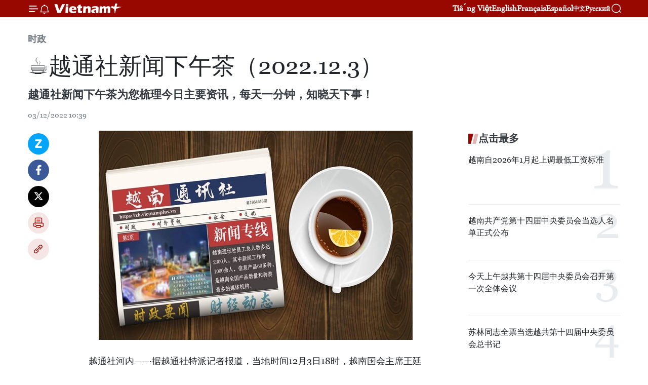

--- FILE ---
content_type: text/html;charset=utf-8
request_url: https://zh.vietnamplus.vn/article-post179260.vnp
body_size: 27013
content:
<!DOCTYPE html> <html lang="zh" class="cn"> <head> <title>☕️越通社新闻下午茶（2022.12.3） | Vietnam+ (VietnamPlus)</title> <meta name="description" content="越通社新闻下午茶为您梳理今日主要资讯，每天一分钟，知晓天下事！"/> <meta name="keywords" content="越通社,新闻,下午茶"/> <meta name="news_keywords" content="越通社,新闻,下午茶"/> <meta http-equiv="Content-Type" content="text/html; charset=utf-8" /> <meta http-equiv="X-UA-Compatible" content="IE=edge"/> <meta http-equiv="refresh" content="1800" /> <meta name="revisit-after" content="1 days" /> <meta name="viewport" content="width=device-width, initial-scale=1"> <meta http-equiv="content-language" content="vi" /> <meta name="format-detection" content="telephone=no"/> <meta name="format-detection" content="address=no"/> <meta name="apple-mobile-web-app-capable" content="yes"> <meta name="apple-mobile-web-app-status-bar-style" content="black"> <meta name="apple-mobile-web-app-title" content="Vietnam+ (VietnamPlus)"/> <meta name="referrer" content="no-referrer-when-downgrade"/> <link rel="shortcut icon" href="https://media.vietnamplus.vn/assets/web/styles/img/favicon.ico" type="image/x-icon" /> <link rel="preconnect" href="https://media.vietnamplus.vn"/> <link rel="dns-prefetch" href="https://media.vietnamplus.vn"/> <link rel="preconnect" href="//www.google-analytics.com" /> <link rel="preconnect" href="//www.googletagmanager.com" /> <link rel="preconnect" href="//stc.za.zaloapp.com" /> <link rel="preconnect" href="//fonts.googleapis.com" /> <link rel="preconnect" href="//pagead2.googlesyndication.com"/> <link rel="preconnect" href="//tpc.googlesyndication.com"/> <link rel="preconnect" href="//securepubads.g.doubleclick.net"/> <link rel="preconnect" href="//accounts.google.com"/> <link rel="preconnect" href="//adservice.google.com"/> <link rel="preconnect" href="//adservice.google.com.vn"/> <link rel="preconnect" href="//www.googletagservices.com"/> <link rel="preconnect" href="//partner.googleadservices.com"/> <link rel="preconnect" href="//tpc.googlesyndication.com"/> <link rel="preconnect" href="//za.zdn.vn"/> <link rel="preconnect" href="//sp.zalo.me"/> <link rel="preconnect" href="//connect.facebook.net"/> <link rel="preconnect" href="//www.facebook.com"/> <link rel="dns-prefetch" href="//www.google-analytics.com" /> <link rel="dns-prefetch" href="//www.googletagmanager.com" /> <link rel="dns-prefetch" href="//stc.za.zaloapp.com" /> <link rel="dns-prefetch" href="//fonts.googleapis.com" /> <link rel="dns-prefetch" href="//pagead2.googlesyndication.com"/> <link rel="dns-prefetch" href="//tpc.googlesyndication.com"/> <link rel="dns-prefetch" href="//securepubads.g.doubleclick.net"/> <link rel="dns-prefetch" href="//accounts.google.com"/> <link rel="dns-prefetch" href="//adservice.google.com"/> <link rel="dns-prefetch" href="//adservice.google.com.vn"/> <link rel="dns-prefetch" href="//www.googletagservices.com"/> <link rel="dns-prefetch" href="//partner.googleadservices.com"/> <link rel="dns-prefetch" href="//tpc.googlesyndication.com"/> <link rel="dns-prefetch" href="//za.zdn.vn"/> <link rel="dns-prefetch" href="//sp.zalo.me"/> <link rel="dns-prefetch" href="//connect.facebook.net"/> <link rel="dns-prefetch" href="//www.facebook.com"/> <link rel="dns-prefetch" href="//graph.facebook.com"/> <link rel="dns-prefetch" href="//static.xx.fbcdn.net"/> <link rel="dns-prefetch" href="//staticxx.facebook.com"/> <script> var cmsConfig = { domainDesktop: 'https://zh.vietnamplus.vn', domainMobile: 'https://zh.vietnamplus.vn', domainApi: 'https://zh-api.vietnamplus.vn', domainStatic: 'https://media.vietnamplus.vn', domainLog: 'https://zh-log.vietnamplus.vn', googleAnalytics: 'G\-6R6V6RSN83', siteId: 0, pageType: 1, objectId: 179260, adsZone: 371, allowAds: false, adsLazy: true, antiAdblock: true, }; if (window.location.protocol !== 'https:' && window.location.hostname.indexOf('vietnamplus.vn') !== -1) { window.location = 'https://' + window.location.hostname + window.location.pathname + window.location.hash; } var USER_AGENT=window.navigator&&(window.navigator.userAgent||window.navigator.vendor)||window.opera||"",IS_MOBILE=/Android|webOS|iPhone|iPod|BlackBerry|Windows Phone|IEMobile|Mobile Safari|Opera Mini/i.test(USER_AGENT),IS_REDIRECT=!1;function setCookie(e,o,i){var n=new Date,i=(n.setTime(n.getTime()+24*i*60*60*1e3),"expires="+n.toUTCString());document.cookie=e+"="+o+"; "+i+";path=/;"}function getCookie(e){var o=document.cookie.indexOf(e+"="),i=o+e.length+1;return!o&&e!==document.cookie.substring(0,e.length)||-1===o?null:(-1===(e=document.cookie.indexOf(";",i))&&(e=document.cookie.length),unescape(document.cookie.substring(i,e)))}IS_MOBILE&&getCookie("isDesktop")&&(setCookie("isDesktop",1,-1),window.location=window.location.pathname.replace(".amp", ".vnp")+window.location.search,IS_REDIRECT=!0); </script> <script> if(USER_AGENT && USER_AGENT.indexOf("facebot") <= 0 && USER_AGENT.indexOf("facebookexternalhit") <= 0) { var query = ''; var hash = ''; if (window.location.search) query = window.location.search; if (window.location.hash) hash = window.location.hash; var canonicalUrl = 'https://zh.vietnamplus.vn/article-post179260.vnp' + query + hash ; var curUrl = decodeURIComponent(window.location.href); if(!location.port && canonicalUrl.startsWith("http") && curUrl != canonicalUrl){ window.location.replace(canonicalUrl); } } </script> <meta property="fb:pages" content="120834779440" /> <meta property="fb:app_id" content="1960985707489919" /> <meta name="author" content="Vietnam+ (VietnamPlus)" /> <meta name="copyright" content="Copyright © 2026 by Vietnam+ (VietnamPlus)" /> <meta name="RATING" content="GENERAL" /> <meta name="GENERATOR" content="Vietnam+ (VietnamPlus)" /> <meta content="Vietnam+ (VietnamPlus)" itemprop="sourceOrganization" name="source"/> <meta content="news" itemprop="genre" name="medium"/> <meta name="robots" content="noarchive, max-image-preview:large, index, follow" /> <meta name="GOOGLEBOT" content="noarchive, max-image-preview:large, index, follow" /> <link rel="canonical" href="https://zh.vietnamplus.vn/article-post179260.vnp" /> <meta property="og:site_name" content="Vietnam+ (VietnamPlus)"/> <meta property="og:rich_attachment" content="true"/> <meta property="og:type" content="article"/> <meta property="og:url" content="https://zh.vietnamplus.vn/article-post179260.vnp"/> <meta property="og:image" content="https://mediazh.vietnamplus.vn/images/d64b6dba57756e92a2c312b3d69010b7090cc516ccabf2196fbe1403c093075c8132da8ea7eb1c67c9af039deb5abef1a3469ee1daed10322aac8e6ba578b896/tra_chieu.jpg.webp"/> <meta property="og:image:width" content="1200"/> <meta property="og:image:height" content="630"/> <meta property="og:title" content="☕️越通社新闻下午茶（2022.12.3）"/> <meta property="og:description" content="越通社新闻下午茶为您梳理今日主要资讯，每天一分钟，知晓天下事！"/> <meta name="twitter:card" value="summary"/> <meta name="twitter:url" content="https://zh.vietnamplus.vn/article-post179260.vnp"/> <meta name="twitter:title" content="☕️越通社新闻下午茶（2022.12.3）"/> <meta name="twitter:description" content="越通社新闻下午茶为您梳理今日主要资讯，每天一分钟，知晓天下事！"/> <meta name="twitter:image" content="https://mediazh.vietnamplus.vn/images/d64b6dba57756e92a2c312b3d69010b7090cc516ccabf2196fbe1403c093075c8132da8ea7eb1c67c9af039deb5abef1a3469ee1daed10322aac8e6ba578b896/tra_chieu.jpg.webp"/> <meta name="twitter:site" content="@Vietnam+ (VietnamPlus)"/> <meta name="twitter:creator" content="@Vietnam+ (VietnamPlus)"/> <meta property="article:publisher" content="https://www.facebook.com/VietnamPlus" /> <meta property="article:tag" content="越通社,新闻,下午茶"/> <meta property="article:section" content="时政" /> <meta property="article:published_time" content="2022-12-03T17:39:00+0700"/> <meta property="article:modified_time" content="2022-12-03T18:20:19+0700"/> <script type="application/ld+json"> { "@context": "http://schema.org", "@type": "Organization", "name": "Vietnam+ (VietnamPlus)", "url": "https://zh.vietnamplus.vn", "logo": "https://media.vietnamplus.vn/assets/web/styles/img/logo.png", "foundingDate": "2008", "founders": [ { "@type": "Person", "name": "Thông tấn xã Việt Nam (TTXVN)" } ], "address": [ { "@type": "PostalAddress", "streetAddress": "Số 05 Lý Thường Kiệt - Hà Nội - Việt Nam", "addressLocality": "Hà Nội City", "addressRegion": "Northeast", "postalCode": "100000", "addressCountry": "VNM" } ], "contactPoint": [ { "@type": "ContactPoint", "telephone": "+84-243-941-1349", "contactType": "customer service" }, { "@type": "ContactPoint", "telephone": "+84-243-941-1348", "contactType": "customer service" } ], "sameAs": [ "https://www.facebook.com/VietnamPlus", "https://www.tiktok.com/@vietnamplus", "https://twitter.com/vietnamplus", "https://www.youtube.com/c/BaoVietnamPlus" ] } </script> <script type="application/ld+json"> { "@context" : "https://schema.org", "@type" : "WebSite", "name": "Vietnam+ (VietnamPlus)", "url": "https://zh.vietnamplus.vn", "alternateName" : "Báo điện tử VIETNAMPLUS, Cơ quan của Thông tấn xã Việt Nam (TTXVN)", "potentialAction": { "@type": "SearchAction", "target": { "@type": "EntryPoint", "urlTemplate": "https://zh.vietnamplus.vn/search/?q={search_term_string}" }, "query-input": "required name=search_term_string" } } </script> <script type="application/ld+json"> { "@context":"http://schema.org", "@type":"BreadcrumbList", "itemListElement":[ { "@type":"ListItem", "position":1, "item":{ "@id":"https://zh.vietnamplus.vn/politics/", "name":"时政" } } ] } </script> <script type="application/ld+json"> { "@context": "http://schema.org", "@type": "NewsArticle", "mainEntityOfPage":{ "@type":"WebPage", "@id":"https://zh.vietnamplus.vn/article-post179260.vnp" }, "headline": "☕️越通社新闻下午茶（2022.12.3）", "description": "越通社新闻下午茶为您梳理今日主要资讯，每天一分钟，知晓天下事！", "image": { "@type": "ImageObject", "url": "https://mediazh.vietnamplus.vn/images/d64b6dba57756e92a2c312b3d69010b7090cc516ccabf2196fbe1403c093075c8132da8ea7eb1c67c9af039deb5abef1a3469ee1daed10322aac8e6ba578b896/tra_chieu.jpg.webp", "width" : 1200, "height" : 675 }, "datePublished": "2022-12-03T17:39:00+0700", "dateModified": "2022-12-03T18:20:19+0700", "author": { "@type": "Person", "name": "" }, "publisher": { "@type": "Organization", "name": "Vietnam+ (VietnamPlus)", "logo": { "@type": "ImageObject", "url": "https://media.vietnamplus.vn/assets/web/styles/img/logo.png" } } } </script> <link rel="preload" href="https://media.vietnamplus.vn/assets/web/styles/css/main.min-1.0.15.css" as="style"> <link rel="preload" href="https://media.vietnamplus.vn/assets/web/js/main.min-1.0.33.js" as="script"> <link rel="preload" href="https://media.vietnamplus.vn/assets/web/js/detail.min-1.0.15.js" as="script"> <link rel="preload" href="https://common.mcms.one/assets/styles/css/vietnamplus-1.0.0.css" as="style"> <link rel="stylesheet" href="https://common.mcms.one/assets/styles/css/vietnamplus-1.0.0.css"> <link id="cms-style" rel="stylesheet" href="https://media.vietnamplus.vn/assets/web/styles/css/main.min-1.0.15.css"> <style>.infographic-page { overflow-x: hidden;
}</style> <script type="text/javascript"> var _metaOgUrl = 'https://zh.vietnamplus.vn/article-post179260.vnp'; var page_title = document.title; var tracked_url = window.location.pathname + window.location.search + window.location.hash; var cate_path = 'politics'; if (cate_path.length > 0) { tracked_url = "/" + cate_path + tracked_url; } </script> <script async="" src="https://www.googletagmanager.com/gtag/js?id=G-6R6V6RSN83"></script> <script> window.dataLayer = window.dataLayer || []; function gtag(){dataLayer.push(arguments);} gtag('js', new Date()); gtag('config', 'G-6R6V6RSN83', {page_path: tracked_url}); </script> <script>window.dataLayer = window.dataLayer || [];dataLayer.push({'pageCategory': '/politics'});</script> <script> window.dataLayer = window.dataLayer || []; dataLayer.push({ 'event': 'Pageview', 'articleId': '179260', 'articleTitle': '☕️越通社新闻下午茶（2022.12.3）', 'articleCategory': '时政', 'articleAlowAds': false, 'articleType': 'detail', 'articleTags': '越通社,新闻,下午茶', 'articlePublishDate': '2022-12-03T17:39:00+0700', 'articleThumbnail': 'https://mediazh.vietnamplus.vn/images/d64b6dba57756e92a2c312b3d69010b7090cc516ccabf2196fbe1403c093075c8132da8ea7eb1c67c9af039deb5abef1a3469ee1daed10322aac8e6ba578b896/tra_chieu.jpg.webp', 'articleShortUrl': 'https://zh.vietnamplus.vn/article-post179260.vnp', 'articleFullUrl': 'https://zh.vietnamplus.vn/article-post179260.vnp', }); </script> <script type='text/javascript'> gtag('event', 'article_page',{ 'articleId': '179260', 'articleTitle': '☕️越通社新闻下午茶（2022.12.3）', 'articleCategory': '时政', 'articleAlowAds': false, 'articleType': 'detail', 'articleTags': '越通社,新闻,下午茶', 'articlePublishDate': '2022-12-03T17:39:00+0700', 'articleThumbnail': 'https://mediazh.vietnamplus.vn/images/d64b6dba57756e92a2c312b3d69010b7090cc516ccabf2196fbe1403c093075c8132da8ea7eb1c67c9af039deb5abef1a3469ee1daed10322aac8e6ba578b896/tra_chieu.jpg.webp', 'articleShortUrl': 'https://zh.vietnamplus.vn/article-post179260.vnp', 'articleFullUrl': 'https://zh.vietnamplus.vn/article-post179260.vnp', }); </script> <script>(function(w,d,s,l,i){w[l]=w[l]||[];w[l].push({'gtm.start': new Date().getTime(),event:'gtm.js'});var f=d.getElementsByTagName(s)[0], j=d.createElement(s),dl=l!='dataLayer'?'&l='+l:'';j.async=true;j.src= 'https://www.googletagmanager.com/gtm.js?id='+i+dl;f.parentNode.insertBefore(j,f); })(window,document,'script','dataLayer','GTM-5WM58F3N');</script> <script type="text/javascript"> !function(){"use strict";function e(e){var t=!(arguments.length>1&&void 0!==arguments[1])||arguments[1],c=document.createElement("script");c.src=e,t?c.type="module":(c.async=!0,c.type="text/javascript",c.setAttribute("nomodule",""));var n=document.getElementsByTagName("script")[0];n.parentNode.insertBefore(c,n)}!function(t,c){!function(t,c,n){var a,o,r;n.accountId=c,null!==(a=t.marfeel)&&void 0!==a||(t.marfeel={}),null!==(o=(r=t.marfeel).cmd)&&void 0!==o||(r.cmd=[]),t.marfeel.config=n;var i="https://sdk.mrf.io/statics";e("".concat(i,"/marfeel-sdk.js?id=").concat(c),!0),e("".concat(i,"/marfeel-sdk.es5.js?id=").concat(c),!1)}(t,c,arguments.length>2&&void 0!==arguments[2]?arguments[2]:{})}(window,2272,{} )}(); </script> <script async src="https://sp.zalo.me/plugins/sdk.js"></script> </head> <body class="detail-page"> <div id="sdaWeb_SdaMasthead" class="rennab rennab-top" data-platform="1" data-position="Web_SdaMasthead"> </div> <header class=" site-header"> <div class="sticky"> <div class="container"> <i class="ic-menu"></i> <i class="ic-bell"></i> <div id="header-news" class="pick-news hidden" data-source="header-latest-news"></div> <a class="small-logo" href="/" title="Vietnam+ (VietnamPlus)">Vietnam+ (VietnamPlus)</a> <ul class="menu"> <li> <a href="https://www.vietnamplus.vn" title="Tiếng Việt" target="_blank">Tiếng Việt</a> </li> <li> <a href="https://en.vietnamplus.vn" title="English" target="_blank" rel="nofollow">English</a> </li> <li> <a href="https://fr.vietnamplus.vn" title="Français" target="_blank" rel="nofollow">Français</a> </li> <li> <a href="https://es.vietnamplus.vn" title="Español" target="_blank" rel="nofollow">Español</a> </li> <li> <a href="https://zh.vietnamplus.vn" title="中文" target="_blank" rel="nofollow">中文</a> </li> <li> <a href="https://ru.vietnamplus.vn" title="Русский" target="_blank" rel="nofollow">Русский</a> </li> </ul> <div class="search-wrapper"> <i class="ic-search"></i> <input type="text" class="search txtsearch" placeholder="关键词"> </div> </div> </div> </header> <div class="site-body"> <div id="sdaWeb_SdaBackground" class="rennab " data-platform="1" data-position="Web_SdaBackground"> </div> <div class="container"> <div class="breadcrumb breadcrumb-detail"> <h2 class="main"> <a href="https://zh.vietnamplus.vn/politics/" title="时政" class="active">时政</a> </h2> </div> <div id="sdaWeb_SdaTop" class="rennab " data-platform="1" data-position="Web_SdaTop"> </div> <div class="article"> <h1 class="article__title cms-title "> ☕️越通社新闻下午茶（2022.12.3） </h1> <div class="article__sapo cms-desc"> 越通社新闻下午茶为您梳理今日主要资讯，每天一分钟，知晓天下事！ </div> <div id="sdaWeb_SdaArticleAfterSapo" class="rennab " data-platform="1" data-position="Web_SdaArticleAfterSapo"> </div> <div class="article__meta"> <time class="time" datetime="2022-12-03T17:39:00+0700" data-time="1670063940" data-friendly="false">2022年12月03日星期六 17:39</time> <meta class="cms-date" itemprop="datePublished" content="2022-12-03T17:39:00+0700"> </div> <div class="col"> <div class="main-col content-col"> <div class="article__body zce-content-body cms-body" itemprop="articleBody"> <div class="social-pin sticky article__social"> <a href="javascript:void(0);" class="zl zalo-share-button" title="Zalo" data-href="https://zh.vietnamplus.vn/article-post179260.vnp" data-oaid="4486284411240520426" data-layout="1" data-color="blue" data-customize="true">Zalo</a> <a href="javascript:void(0);" class="item fb" data-href="https://zh.vietnamplus.vn/article-post179260.vnp" data-rel="facebook" title="Facebook">Facebook</a> <a href="javascript:void(0);" class="item tw" data-href="https://zh.vietnamplus.vn/article-post179260.vnp" data-rel="twitter" title="Twitter">Twitter</a> <a href="javascript:void(0);" class="bookmark sendbookmark hidden" onclick="ME.sendBookmark(this, 179260);" data-id="179260" title="收藏">收藏</a> <a href="javascript:void(0);" class="print sendprint" title="Print" data-href="/print-179260.html">打印</a> <a href="javascript:void(0);" class="item link" data-href="https://zh.vietnamplus.vn/article-post179260.vnp" data-rel="copy" title="Copy link">Copy link</a> </div> <div class="ExternalClassDA3A7D2C8BE44558B321520F492433E8"> <div class="article-photo"> <a href="/Uploaded_ZH/sxtt/2022_12_03/tra_chieu.jpg" rel="nofollow" target="_blank"><img alt="☕️越通社新闻下午茶（2022.12.3） ảnh 1" src="[data-uri]" class="lazyload cms-photo" data-large-src="https://mediazh.vietnamplus.vn/images/0270f1f1e01d9af365452aa5421fef27fd1ff2753224f423acd8f1cf8391ad5d771d58cf8f24d103b72b216695d0dbbbe5dda25bf0369befcda5ca44bb39fc4b/tra_chieu.jpg" data-src="https://mediazh.vietnamplus.vn/images/96ffd5bee16f5c3e10e13684daa7101a52837d9d1b959ed3b45836e33d1a8d983fbd392225d40fdad02fd8cbc13c88a2/tra_chieu.jpg" title="☕️越通社新闻下午茶（2022.12.3） ảnh 1"></a> </div> <br> 越通社河内——·据越通社特派记者报道，当地时间12月3日18时，越南国会主席王廷惠一行已抵达奥克兰市奥克兰国际机场，开始对新西兰进行正式访问。王廷惠是阿德里安·鲁拉斐(Adrian Rurawhe)议长的邀请访问新西兰的。<a href="https://zh.vietnamplus.vn/%E8%B6%8A%E5%8D%97%E5%9B%BD%E4%BC%9A%E4%B8%BB%E5%B8%AD%E7%8E%8B%E5%BB%B7%E6%83%A0%E6%8A%B5%E8%BE%BE%E5%A5%A5%E5%85%8B%E5%85%B0%E5%BC%80%E5%A7%8B%E5%AF%B9%E6%96%B0%E8%A5%BF%E5%85%B0%E8%BF%9B%E8%A1%8C%E6%AD%A3%E5%BC%8F%E8%AE%BF%E9%97%AE/179251.vnp" class="cms-relate">阅读全文</a> <br> <br> ·当地时间12月2日下午，正在访问澳大利亚的越南国会主席王廷惠已在维多利亚州墨尔本市皇家墨尔本理工大学(RMIT)出席了越澳经济合作伦农坛；会见该州国库部部长蒂姆·帕拉斯(TimPallas)\亚洲协会（Asia Society）领导和获澳大利亚政府任命为“领先企业家倡议”的3名领先企业家。<a href="https://zh.vietnamplus.vn/%E8%B6%8A%E5%8D%97%E5%9B%BD%E4%BC%9A%E4%B8%BB%E5%B8%AD%E7%8E%8B%E5%BB%B7%E6%83%A0%E5%87%BA%E5%B8%AD%E8%B6%8A%E6%BE%B3%E7%BB%8F%E6%B5%8E%E5%90%88%E4%BD%9C%E8%AE%BA%E5%9D%9B-%E4%BC%9A%E8%A7%81%E4%BA%9A%E6%B4%B2%E5%8D%8F%E4%BC%9A%E5%92%8C%E6%BE%B3%E5%A4%A7%E5%88%A9%E4%BA%9A%E9%A2%86%E5%85%88%E4%BC%81%E4%B8%9A%E5%AE%B6/179243.vnp" class="cms-relate">阅读全文</a> <br> <br> ·3日上午，越南政府范明政在与平阳省主要领导就该省2022年经济社会发展情况和2023年任务进行座谈前已视察了该省各重点基础设施项目施工情况。<a href="https://zh.vietnamplus.vn/%E8%B6%8A%E5%8D%97%E6%94%BF%E5%BA%9C%E6%80%BB%E7%90%86%E8%8C%83%E6%98%8E%E6%94%BF%E8%A7%86%E5%AF%9F%E5%B9%B3%E9%98%B3%E7%9C%81%E9%87%8D%E7%82%B9%E5%9F%BA%E7%A1%80%E8%AE%BE%E6%96%BD%E9%A1%B9%E7%9B%AE%E5%AE%9E%E6%96%BD%E6%83%85%E5%86%B5/179249.vnp" class="cms-relate">阅读全文</a> <br> <br> <div class="article-photo"> <a href="/Uploaded_ZH/sxtt/2022_12_03/vna_potal_thu_tuong_pham_minh_chinh_khao_sat_du_an_giao_thong_khu_cong_nghiep_trong_diem_tai_binh_duong_6473136_1.jpg" rel="nofollow" target="_blank"><img alt="☕️越通社新闻下午茶（2022.12.3） ảnh 2" src="[data-uri]" class="lazyload cms-photo" data-large-src="https://mediazh.vietnamplus.vn/images/[base64]/vna_potal_thu_tuong_pham_minh_chinh_khao_sat_du_an_giao_thong_khu_cong_nghiep_trong_diem_tai_binh_duong_6473136_1.jpg" data-src="https://mediazh.vietnamplus.vn/images/[base64]/vna_potal_thu_tuong_pham_minh_chinh_khao_sat_du_an_giao_thong_khu_cong_nghiep_trong_diem_tai_binh_duong_6473136_1.jpg" title="☕️越通社新闻下午茶（2022.12.3） ảnh 2"></a><span>范明政总理与投资商交流。图自越通社</span> </div> <br> ·12月3日上午，越南国家主席阮春福来到乂安省琼流县琼兑乡的胡氏宗祠和胡春香纪念碑上香和献花，缅怀女诗人胡春香。乂安省领导参加活动。当天，阮春福已前往胡松茂同时坟墓和人民武装力量英雄瞿正兰纪念碑前上香和献花，对革命前辈们的巨大功劳表达感恩之心。<a href="https://zh.vietnamplus.vn/%E5%9B%BD%E5%AE%B6%E4%B8%BB%E5%B8%AD%E9%98%AE%E6%98%A5%E7%A6%8F%E5%9C%A8%E4%B9%82%E5%AE%89%E7%9C%81%E4%B8%8A%E9%A6%99%E7%BC%85%E6%80%80%E5%89%8D%E8%BE%88%E4%BB%AC/179254.vnp" class="cms-relate">阅读全文</a> <br> <br> ·由胡志明市举行的题为“适应、复苏、构造、发展”的“2022年第一次“胡志明市友好对话”活动3日上午在统一大会堂开幕。越共中央政治局委员、胡志明市市委书记阮文年，外交部部长裴青山，中央对外部部长黎怀忠等出席。<a href="https://zh.vietnamplus.vn/2022%E5%B9%B4%E8%83%A1%E5%BF%97%E6%98%8E%E5%B8%82%E5%8F%8B%E5%A5%BD%E5%AF%B9%E8%AF%9D%E6%B4%BB%E5%8A%A8%E5%BC%80%E5%B9%95/179248.vnp" class="cms-relate">阅读全文</a> <br> <br> ·题为“文化振兴——经济复苏与可持续发展的基础”的2022年第二届“文化与企业”年度国家论坛12月3日在河内正式开幕。<a href="https://zh.vietnamplus.vn/2022%E5%B9%B4%E6%96%87%E5%8C%96%E4%B8%8E%E4%BC%81%E4%B8%9A%E5%9B%BD%E5%AE%B6%E8%AE%BA%E5%9D%9B%E6%96%87%E5%8C%96%E8%B5%84%E6%BA%90%E6%98%AF%E7%BB%8F%E6%B5%8E%E5%A4%8D%E8%8B%8F%E4%B8%8E%E5%8F%91%E5%B1%95%E7%9A%84%E6%8E%A8%E5%8A%A8%E5%8A%9B/179255.vnp" class="cms-relate">阅读全文</a> <br> <br> ·据泰国越捷航空公司（Thai Vietjet Air）的消息，在受新冠肺炎大流行而中断近三年后，越南林同省大叻市至泰国首都曼谷唯一直达往返航线12月2日重新开通。<a href="https://zh.vietnamplus.vn/%E8%B6%8A%E6%8D%B7%E9%87%8D%E6%96%B0%E5%BC%80%E9%80%9A%E5%A4%A7%E5%8F%BB%E8%87%B3%E6%9B%BC%E8%B0%B7%E7%9B%B4%E8%BE%BE%E8%88%AA%E7%BA%BF/179259.vnp" class="cms-relate">阅读全文</a>
</div>
<div class="ExternalClassDA3A7D2C8BE44558B321520F492433E8"> <div class="article-photo"> <a href="/Uploaded_ZH/sxtt/2022_12_03/anh_1.jpeg" rel="nofollow" target="_blank"><img alt="☕️越通社新闻下午茶（2022.12.3） ảnh 3" src="[data-uri]" class="lazyload cms-photo" data-large-src="https://mediazh.vietnamplus.vn/images/0270f1f1e01d9af365452aa5421fef27fd1ff2753224f423acd8f1cf8391ad5d38f93d7dd841568f08393a7fdf718fb8/anh_1.jpeg" data-src="https://mediazh.vietnamplus.vn/images/96ffd5bee16f5c3e10e13684daa7101a52837d9d1b959ed3b45836e33d1a8d98bca4bf8276337ee9910fcdb5d7185845/anh_1.jpeg" title="☕️越通社新闻下午茶（2022.12.3） ảnh 3"></a><span>乘坐曼谷至大叻航班的首批游客。图自越通社</span> </div> <br> ·2022年国际杂技节于12月2日晚在河内市中央杂技艺术剧院开幕。越南文化体育旅游部、河内市人民委员会等的领导代表和国内外杂技演员参加。<a href="https://zh.vietnamplus.vn/2022%E5%B9%B4%E5%9B%BD%E9%99%85%E6%9D%82%E6%8A%80%E8%89%BA%E6%9C%AF%E8%8A%82%E5%9C%A8%E6%B2%B3%E5%86%85%E5%BC%80%E5%B9%95/179246.vnp" class="cms-relate">阅读全文</a> <br> <br> ·12月2日下午，越南永福省人民委员会同三岛县人民委员会联合举行了“三岛——2022年世界最佳旅游小镇”旅游奖公布仪式。这是世界旅游大奖组委会于2022年11月11日在阿曼举行的2022年第29届世界旅游大奖颁奖仪式上公布的奖项。<a href="https://zh.vietnamplus.vn/%E6%B0%B8%E7%A6%8F%E7%9C%81%E4%B8%89%E5%B2%9B2022%E5%B9%B4%E4%B8%96%E7%95%8C%E6%9C%80%E4%BD%B3%E6%97%85%E6%B8%B8%E5%B0%8F%E9%95%87/179245.vnp" class="cms-relate">阅读全文</a> <br> <br> ·目前，胡志明市共有4000多个旅游住宿接待单位，客房数量近5万间、旅游企业数量1280家和导游数量6934名（国际导游占近60%）。胡志明市是国际贸易交往之地，以新山一国际机场为优势连接许多国家和地区。大部分国内外旅游公司都在胡志明市设立总部。<a href="https://zh.vietnamplus.vn/%E8%83%A1%E5%BF%97%E6%98%8E%E5%B8%82%E6%97%85%E6%B8%B8%E4%B8%9A%E8%BF%8E%E6%9D%A5%E5%8F%91%E5%B1%95%E6%96%B0%E8%B6%8B%E5%8A%BF/179236.vnp" class="cms-relate">阅读全文</a> <br> <br> ·在第三届建筑领域外国研修生日演讲比赛的决赛中，越南4名选手以表现出色超过了来自其他国家的许多选手并拿下奖项。<a href="https://zh.vietnamplus.vn/%E8%B6%8A%E5%8D%974%E5%90%8D%E7%A0%94%E4%BF%AE%E7%94%9F%E5%9C%A8%E6%97%A5%E8%AF%AD%E6%BC%94%E8%AE%B2%E6%AF%94%E8%B5%9B%E4%B8%AD%E8%8E%B7%E5%A5%96/179256.vnp" class="cms-relate">阅读全文</a> <br> <br> ·2日，东盟各国首都领导人已宣布将推动伙伴关系和全面合作日益密切，致力于地区拥有抵御能力、可持续发展的智慧城市的发展。该宣布是在柬埔寨首都金边举行的2022年东盟市长会议提出的。<a href="https://zh.vietnamplus.vn/%E4%B8%9C%E7%9B%9F%E5%B8%82%E9%95%BF%E6%89%BF%E8%AF%BA%E4%BF%83%E8%BF%9B%E5%90%88%E4%BD%9C%E5%8F%91%E5%B1%95%E6%99%BA%E6%85%A7%E5%9F%8E%E5%B8%82/179258.vnp" class="cms-relate">阅读全文</a> <br> <br> ·泰国政府发言人阿努查2日表示，该国政府正努力实施各项措施，把泰国建设成为东南亚地区第一大电动车制造中心。 <br> （完）
</div> <div class="article__source"> <div class="source"> <span class="name">越通社</span> </div> </div> <div id="sdaWeb_SdaArticleAfterBody" class="rennab " data-platform="1" data-position="Web_SdaArticleAfterBody"> </div> </div> <div class="article__tag"> <a class="active" href="https://zh.vietnamplus.vn/tag/越通社-tag98.vnp" title="越通社">#越通社</a> <a class="active" href="https://zh.vietnamplus.vn/tag/新闻-tag715.vnp" title="新闻">#新闻</a> <a class="" href="https://zh.vietnamplus.vn/tag/下午茶-tag97.vnp" title="下午茶">#下午茶</a> <a class="link" href="https://zh.vietnamplus.vn/region/rg/620.vnp" title="越南"><i class="ic-location"></i> 越南</a> </div> <div id="sdaWeb_SdaArticleAfterTag" class="rennab " data-platform="1" data-position="Web_SdaArticleAfterTag"> </div> <div class="wrap-social"> <div class="social-pin article__social"> <a href="javascript:void(0);" class="zl zalo-share-button" title="Zalo" data-href="https://zh.vietnamplus.vn/article-post179260.vnp" data-oaid="4486284411240520426" data-layout="1" data-color="blue" data-customize="true">Zalo</a> <a href="javascript:void(0);" class="item fb" data-href="https://zh.vietnamplus.vn/article-post179260.vnp" data-rel="facebook" title="Facebook">Facebook</a> <a href="javascript:void(0);" class="item tw" data-href="https://zh.vietnamplus.vn/article-post179260.vnp" data-rel="twitter" title="Twitter">Twitter</a> <a href="javascript:void(0);" class="bookmark sendbookmark hidden" onclick="ME.sendBookmark(this, 179260);" data-id="179260" title="收藏">收藏</a> <a href="javascript:void(0);" class="print sendprint" title="Print" data-href="/print-179260.html">打印</a> <a href="javascript:void(0);" class="item link" data-href="https://zh.vietnamplus.vn/article-post179260.vnp" data-rel="copy" title="Copy link">Copy link</a> </div> <a href="https://news.google.com/publications/CAAqBwgKMN-18wowlLWFAw?hl=vi&gl=VN&ceid=VN%3Avi" class="google-news" target="_blank" title="Google News">关注 VietnamPlus</a> </div> <div id="sdaWeb_SdaArticleAfterBody1" class="rennab " data-platform="1" data-position="Web_SdaArticleAfterBody1"> </div> <div id="sdaWeb_SdaArticleAfterBody2" class="rennab " data-platform="1" data-position="Web_SdaArticleAfterBody2"> </div> <div class="box-related-news"> <h3 class="box-heading"> <span class="title">相关新闻</span> </h3> <div class="box-content" data-source="related-news"> <article class="story"> <figure class="story__thumb"> <a class="cms-link" href="https://zh.vietnamplus.vn/article-post179217.vnp" title="2022年是越南农产品“大获全胜”之年"> <img class="lazyload" src="[data-uri]" data-src="https://mediazh.vietnamplus.vn/images/6a207130380a6995adc232b70938d3a7e445e34cd373d97f86bc655c20dd77ae6245f2a0414404e006b8a4dec1abb77ca8ae653ccaff24ef6baf613796850f3ebf6f80917595c4d6900d02f94776a394523f12b7b18415f5f6e3ec2a01751e47/nogn_san_boi_thu_mpgsnapshot00_45_065.jpg.webp" data-srcset="https://mediazh.vietnamplus.vn/images/6a207130380a6995adc232b70938d3a7e445e34cd373d97f86bc655c20dd77ae6245f2a0414404e006b8a4dec1abb77ca8ae653ccaff24ef6baf613796850f3ebf6f80917595c4d6900d02f94776a394523f12b7b18415f5f6e3ec2a01751e47/nogn_san_boi_thu_mpgsnapshot00_45_065.jpg.webp 1x, https://mediazh.vietnamplus.vn/images/c0b508db472e6bb0e68a748ea188e068e445e34cd373d97f86bc655c20dd77ae6245f2a0414404e006b8a4dec1abb77ca8ae653ccaff24ef6baf613796850f3ebf6f80917595c4d6900d02f94776a394523f12b7b18415f5f6e3ec2a01751e47/nogn_san_boi_thu_mpgsnapshot00_45_065.jpg.webp 2x" alt="2022年是越南农产品“大获全胜”之年"> <noscript><img src="https://mediazh.vietnamplus.vn/images/6a207130380a6995adc232b70938d3a7e445e34cd373d97f86bc655c20dd77ae6245f2a0414404e006b8a4dec1abb77ca8ae653ccaff24ef6baf613796850f3ebf6f80917595c4d6900d02f94776a394523f12b7b18415f5f6e3ec2a01751e47/nogn_san_boi_thu_mpgsnapshot00_45_065.jpg.webp" srcset="https://mediazh.vietnamplus.vn/images/6a207130380a6995adc232b70938d3a7e445e34cd373d97f86bc655c20dd77ae6245f2a0414404e006b8a4dec1abb77ca8ae653ccaff24ef6baf613796850f3ebf6f80917595c4d6900d02f94776a394523f12b7b18415f5f6e3ec2a01751e47/nogn_san_boi_thu_mpgsnapshot00_45_065.jpg.webp 1x, https://mediazh.vietnamplus.vn/images/c0b508db472e6bb0e68a748ea188e068e445e34cd373d97f86bc655c20dd77ae6245f2a0414404e006b8a4dec1abb77ca8ae653ccaff24ef6baf613796850f3ebf6f80917595c4d6900d02f94776a394523f12b7b18415f5f6e3ec2a01751e47/nogn_san_boi_thu_mpgsnapshot00_45_065.jpg.webp 2x" alt="2022年是越南农产品“大获全胜”之年" class="image-fallback"></noscript> </a> </figure> <h2 class="story__heading" data-tracking="179217"> <a class=" cms-link" href="https://zh.vietnamplus.vn/article-post179217.vnp" title="2022年是越南农产品“大获全胜”之年"> <i class="ic-video"></i> 2022年是越南农产品“大获全胜”之年 </a> </h2> <time class="time" datetime="2022-12-03T18:00:00+0700" data-time="1670065200"> 03/12/2022 18:00 </time> <div class="story__summary story__shorten"> 越南农业与农村发展部植物保护局近日宣布越南龙眼获准销往日本市场、红薯进入中国市场和柠檬、柚子进入新西兰市场，燕窝红薯也将通过正贸渠道出口到中国市场。可以说，2022年是越南农产品“大获全胜”之年。 </div> </article> <article class="story"> <figure class="story__thumb"> <a class="cms-link" href="https://zh.vietnamplus.vn/article-post179252.vnp" title="旅居澳大利亚越南侨胞对越澳两国合作前景充满信心"> <img class="lazyload" src="[data-uri]" data-src="https://mediazh.vietnamplus.vn/images/6a207130380a6995adc232b70938d3a75e2d7fa4de9534aa47302a60de539c1eb935a701ef172b71271ecbb22d3a6c37875c7f0ee2095486ed935d77030563f10dcd50d8d6158dea1b9cbfc86cfb92b4/vuong_dinh_hue_australia_4.jpg.webp" data-srcset="https://mediazh.vietnamplus.vn/images/6a207130380a6995adc232b70938d3a75e2d7fa4de9534aa47302a60de539c1eb935a701ef172b71271ecbb22d3a6c37875c7f0ee2095486ed935d77030563f10dcd50d8d6158dea1b9cbfc86cfb92b4/vuong_dinh_hue_australia_4.jpg.webp 1x, https://mediazh.vietnamplus.vn/images/c0b508db472e6bb0e68a748ea188e0685e2d7fa4de9534aa47302a60de539c1eb935a701ef172b71271ecbb22d3a6c37875c7f0ee2095486ed935d77030563f10dcd50d8d6158dea1b9cbfc86cfb92b4/vuong_dinh_hue_australia_4.jpg.webp 2x" alt="旅居澳大利亚越南侨胞对越澳两国合作前景充满信心"> <noscript><img src="https://mediazh.vietnamplus.vn/images/6a207130380a6995adc232b70938d3a75e2d7fa4de9534aa47302a60de539c1eb935a701ef172b71271ecbb22d3a6c37875c7f0ee2095486ed935d77030563f10dcd50d8d6158dea1b9cbfc86cfb92b4/vuong_dinh_hue_australia_4.jpg.webp" srcset="https://mediazh.vietnamplus.vn/images/6a207130380a6995adc232b70938d3a75e2d7fa4de9534aa47302a60de539c1eb935a701ef172b71271ecbb22d3a6c37875c7f0ee2095486ed935d77030563f10dcd50d8d6158dea1b9cbfc86cfb92b4/vuong_dinh_hue_australia_4.jpg.webp 1x, https://mediazh.vietnamplus.vn/images/c0b508db472e6bb0e68a748ea188e0685e2d7fa4de9534aa47302a60de539c1eb935a701ef172b71271ecbb22d3a6c37875c7f0ee2095486ed935d77030563f10dcd50d8d6158dea1b9cbfc86cfb92b4/vuong_dinh_hue_australia_4.jpg.webp 2x" alt="旅居澳大利亚越南侨胞对越澳两国合作前景充满信心" class="image-fallback"></noscript> </a> </figure> <h2 class="story__heading" data-tracking="179252"> <a class=" cms-link" href="https://zh.vietnamplus.vn/article-post179252.vnp" title="旅居澳大利亚越南侨胞对越澳两国合作前景充满信心"> 旅居澳大利亚越南侨胞对越澳两国合作前景充满信心 </a> </h2> <time class="time" datetime="2022-12-03T15:08:00+0700" data-time="1670054880"> 03/12/2022 15:08 </time> <div class="story__summary story__shorten"> 越通社驻澳大利亚记者 报道，越南国会主席王廷惠对澳大利亚进行正式访问一事给远离家乡的越南侨胞带来了新的生气和希望，同时有助于强化旅澳越侨胞们之间的沟通对接。 </div> </article> <article class="story"> <figure class="story__thumb"> <a class="cms-link" href="https://zh.vietnamplus.vn/article-post179253.vnp" title="越南国家主席阮春福访问韩国：开辟两国关系发展新阶段"> <img class="lazyload" src="[data-uri]" data-src="https://mediazh.vietnamplus.vn/images/6a207130380a6995adc232b70938d3a75e2d7fa4de9534aa47302a60de539c1e4878d3519b4b9f210803c5b78eb990f0eb700fada778015fb60b6a4a9a0528a0/von_han_quoc.jpg.webp" data-srcset="https://mediazh.vietnamplus.vn/images/6a207130380a6995adc232b70938d3a75e2d7fa4de9534aa47302a60de539c1e4878d3519b4b9f210803c5b78eb990f0eb700fada778015fb60b6a4a9a0528a0/von_han_quoc.jpg.webp 1x, https://mediazh.vietnamplus.vn/images/c0b508db472e6bb0e68a748ea188e0685e2d7fa4de9534aa47302a60de539c1e4878d3519b4b9f210803c5b78eb990f0eb700fada778015fb60b6a4a9a0528a0/von_han_quoc.jpg.webp 2x" alt="越南国家主席阮春福访问韩国：开辟两国关系发展新阶段"> <noscript><img src="https://mediazh.vietnamplus.vn/images/6a207130380a6995adc232b70938d3a75e2d7fa4de9534aa47302a60de539c1e4878d3519b4b9f210803c5b78eb990f0eb700fada778015fb60b6a4a9a0528a0/von_han_quoc.jpg.webp" srcset="https://mediazh.vietnamplus.vn/images/6a207130380a6995adc232b70938d3a75e2d7fa4de9534aa47302a60de539c1e4878d3519b4b9f210803c5b78eb990f0eb700fada778015fb60b6a4a9a0528a0/von_han_quoc.jpg.webp 1x, https://mediazh.vietnamplus.vn/images/c0b508db472e6bb0e68a748ea188e0685e2d7fa4de9534aa47302a60de539c1e4878d3519b4b9f210803c5b78eb990f0eb700fada778015fb60b6a4a9a0528a0/von_han_quoc.jpg.webp 2x" alt="越南国家主席阮春福访问韩国：开辟两国关系发展新阶段" class="image-fallback"></noscript> </a> </figure> <h2 class="story__heading" data-tracking="179253"> <a class=" cms-link" href="https://zh.vietnamplus.vn/article-post179253.vnp" title="越南国家主席阮春福访问韩国：开辟两国关系发展新阶段"> 越南国家主席阮春福访问韩国：开辟两国关系发展新阶段 </a> </h2> <time class="time" datetime="2022-12-03T15:52:00+0700" data-time="1670057520"> 03/12/2022 15:52 </time> <div class="story__summary story__shorten"> 应韩国总统尹锡悦的邀请，越南国家主席阮春福将率领越南高级代表团于2022年12月4日至6日对韩国进行国事访问。 </div> </article> <article class="story"> <figure class="story__thumb"> <a class="cms-link" href="https://zh.vietnamplus.vn/article-post179254.vnp" title="国家主席阮春福在乂安省上香缅怀前辈们"> <img class="lazyload" src="[data-uri]" data-src="https://mediazh.vietnamplus.vn/images/[base64]/vna_potal_chu_tich_nuoc_nguyen_xuan_phuc_va_doan_cong_tac_dang_huong_dang_hoa_tai_nha_tho_ho_ho_phi_tich_va_bia_tuong_niem_nu_sy_ho_xuan_huong_6473133.jpg.webp" data-srcset="https://mediazh.vietnamplus.vn/images/[base64]/vna_potal_chu_tich_nuoc_nguyen_xuan_phuc_va_doan_cong_tac_dang_huong_dang_hoa_tai_nha_tho_ho_ho_phi_tich_va_bia_tuong_niem_nu_sy_ho_xuan_huong_6473133.jpg.webp 1x, https://mediazh.vietnamplus.vn/images/[base64]/vna_potal_chu_tich_nuoc_nguyen_xuan_phuc_va_doan_cong_tac_dang_huong_dang_hoa_tai_nha_tho_ho_ho_phi_tich_va_bia_tuong_niem_nu_sy_ho_xuan_huong_6473133.jpg.webp 2x" alt="国家主席阮春福在乂安省上香缅怀前辈们"> <noscript><img src="https://mediazh.vietnamplus.vn/images/[base64]/vna_potal_chu_tich_nuoc_nguyen_xuan_phuc_va_doan_cong_tac_dang_huong_dang_hoa_tai_nha_tho_ho_ho_phi_tich_va_bia_tuong_niem_nu_sy_ho_xuan_huong_6473133.jpg.webp" srcset="https://mediazh.vietnamplus.vn/images/[base64]/vna_potal_chu_tich_nuoc_nguyen_xuan_phuc_va_doan_cong_tac_dang_huong_dang_hoa_tai_nha_tho_ho_ho_phi_tich_va_bia_tuong_niem_nu_sy_ho_xuan_huong_6473133.jpg.webp 1x, https://mediazh.vietnamplus.vn/images/[base64]/vna_potal_chu_tich_nuoc_nguyen_xuan_phuc_va_doan_cong_tac_dang_huong_dang_hoa_tai_nha_tho_ho_ho_phi_tich_va_bia_tuong_niem_nu_sy_ho_xuan_huong_6473133.jpg.webp 2x" alt="国家主席阮春福在乂安省上香缅怀前辈们" class="image-fallback"></noscript> </a> </figure> <h2 class="story__heading" data-tracking="179254"> <a class=" cms-link" href="https://zh.vietnamplus.vn/article-post179254.vnp" title="国家主席阮春福在乂安省上香缅怀前辈们"> 国家主席阮春福在乂安省上香缅怀前辈们 </a> </h2> <time class="time" datetime="2022-12-03T16:21:00+0700" data-time="1670059260"> 03/12/2022 16:21 </time> <div class="story__summary story__shorten"> 12月3日上午，越南国家主席阮春福来到乂安省琼流县琼兑乡的胡氏宗祠和胡春香纪念碑上香和献花，缅怀女诗人胡春香。乂安省领导参加活动。 </div> </article> <article class="story"> <figure class="story__thumb"> <a class="cms-link" href="https://zh.vietnamplus.vn/article-post179255.vnp" title="2022年“文化与企业”国家论坛：文化资源是经济复苏与发展的推动力"> <img class="lazyload" src="[data-uri]" data-src="https://mediazh.vietnamplus.vn/images/[base64]/vna_potal_dien_dan_van_hoa_voi_doanh_nghiep_nam_2022_chan_hung_van_hoa__nen_tang_phuc_hoi_va_phat_trien_kinh_te_ben_vung_6473050jpeg.jpg.webp" data-srcset="https://mediazh.vietnamplus.vn/images/[base64]/vna_potal_dien_dan_van_hoa_voi_doanh_nghiep_nam_2022_chan_hung_van_hoa__nen_tang_phuc_hoi_va_phat_trien_kinh_te_ben_vung_6473050jpeg.jpg.webp 1x, https://mediazh.vietnamplus.vn/images/[base64]/vna_potal_dien_dan_van_hoa_voi_doanh_nghiep_nam_2022_chan_hung_van_hoa__nen_tang_phuc_hoi_va_phat_trien_kinh_te_ben_vung_6473050jpeg.jpg.webp 2x" alt="2022年“文化与企业”国家论坛：文化资源是经济复苏与发展的推动力"> <noscript><img src="https://mediazh.vietnamplus.vn/images/[base64]/vna_potal_dien_dan_van_hoa_voi_doanh_nghiep_nam_2022_chan_hung_van_hoa__nen_tang_phuc_hoi_va_phat_trien_kinh_te_ben_vung_6473050jpeg.jpg.webp" srcset="https://mediazh.vietnamplus.vn/images/[base64]/vna_potal_dien_dan_van_hoa_voi_doanh_nghiep_nam_2022_chan_hung_van_hoa__nen_tang_phuc_hoi_va_phat_trien_kinh_te_ben_vung_6473050jpeg.jpg.webp 1x, https://mediazh.vietnamplus.vn/images/[base64]/vna_potal_dien_dan_van_hoa_voi_doanh_nghiep_nam_2022_chan_hung_van_hoa__nen_tang_phuc_hoi_va_phat_trien_kinh_te_ben_vung_6473050jpeg.jpg.webp 2x" alt="2022年“文化与企业”国家论坛：文化资源是经济复苏与发展的推动力" class="image-fallback"></noscript> </a> </figure> <h2 class="story__heading" data-tracking="179255"> <a class=" cms-link" href="https://zh.vietnamplus.vn/article-post179255.vnp" title="2022年“文化与企业”国家论坛：文化资源是经济复苏与发展的推动力"> 2022年“文化与企业”国家论坛：文化资源是经济复苏与发展的推动力 </a> </h2> <time class="time" datetime="2022-12-03T16:32:00+0700" data-time="1670059920"> 03/12/2022 16:32 </time> <div class="story__summary story__shorten"> 题为“文化振兴——经济复苏与可持续发展的基础”的2022年第二届“文化与企业”年度国家论坛12月3日在河内正式开幕。 </div> </article> <article class="story"> <figure class="story__thumb"> <a class="cms-link" href="https://zh.vietnamplus.vn/article-post179256.vnp" title="越南4名研修生在日语演讲比赛中获奖"> <img class="lazyload" src="[data-uri]" data-src="https://mediazh.vietnamplus.vn/images/6a207130380a6995adc232b70938d3a75e2d7fa4de9534aa47302a60de539c1e6e1c8d1788e53ad75eb2d430b5798c936088d2cb28356d19c6af834d7b6e746b/HB.jpg.webp" data-srcset="https://mediazh.vietnamplus.vn/images/6a207130380a6995adc232b70938d3a75e2d7fa4de9534aa47302a60de539c1e6e1c8d1788e53ad75eb2d430b5798c936088d2cb28356d19c6af834d7b6e746b/HB.jpg.webp 1x, https://mediazh.vietnamplus.vn/images/c0b508db472e6bb0e68a748ea188e0685e2d7fa4de9534aa47302a60de539c1e6e1c8d1788e53ad75eb2d430b5798c936088d2cb28356d19c6af834d7b6e746b/HB.jpg.webp 2x" alt="越南4名研修生在日语演讲比赛中获奖"> <noscript><img src="https://mediazh.vietnamplus.vn/images/6a207130380a6995adc232b70938d3a75e2d7fa4de9534aa47302a60de539c1e6e1c8d1788e53ad75eb2d430b5798c936088d2cb28356d19c6af834d7b6e746b/HB.jpg.webp" srcset="https://mediazh.vietnamplus.vn/images/6a207130380a6995adc232b70938d3a75e2d7fa4de9534aa47302a60de539c1e6e1c8d1788e53ad75eb2d430b5798c936088d2cb28356d19c6af834d7b6e746b/HB.jpg.webp 1x, https://mediazh.vietnamplus.vn/images/c0b508db472e6bb0e68a748ea188e0685e2d7fa4de9534aa47302a60de539c1e6e1c8d1788e53ad75eb2d430b5798c936088d2cb28356d19c6af834d7b6e746b/HB.jpg.webp 2x" alt="越南4名研修生在日语演讲比赛中获奖" class="image-fallback"></noscript> </a> </figure> <h2 class="story__heading" data-tracking="179256"> <a class=" cms-link" href="https://zh.vietnamplus.vn/article-post179256.vnp" title="越南4名研修生在日语演讲比赛中获奖"> 越南4名研修生在日语演讲比赛中获奖 </a> </h2> <time class="time" datetime="2022-12-03T16:34:00+0700" data-time="1670060040"> 03/12/2022 16:34 </time> <div class="story__summary story__shorten"> 在第三届建筑领域外国研修生日演讲比赛的决赛中，越南4名选手以表现出色超过了来自其他国家的许多选手并拿下奖项。 </div> </article> <article class="story"> <figure class="story__thumb"> <a class="cms-link" href="https://zh.vietnamplus.vn/article-post179257.vnp" title="新西兰学者：越南国会主席王廷惠访新肯定了两国强有力的伙伴关系"> <img class="lazyload" src="[data-uri]" data-src="https://mediazh.vietnamplus.vn/images/6a207130380a6995adc232b70938d3a75e2d7fa4de9534aa47302a60de539c1ed699beb73179497ecd35927a0ba9935721160dcc9338a570a55821a9c0efa6cf6088d2cb28356d19c6af834d7b6e746b/RobertoRabel031222.jpg.webp" data-srcset="https://mediazh.vietnamplus.vn/images/6a207130380a6995adc232b70938d3a75e2d7fa4de9534aa47302a60de539c1ed699beb73179497ecd35927a0ba9935721160dcc9338a570a55821a9c0efa6cf6088d2cb28356d19c6af834d7b6e746b/RobertoRabel031222.jpg.webp 1x, https://mediazh.vietnamplus.vn/images/c0b508db472e6bb0e68a748ea188e0685e2d7fa4de9534aa47302a60de539c1ed699beb73179497ecd35927a0ba9935721160dcc9338a570a55821a9c0efa6cf6088d2cb28356d19c6af834d7b6e746b/RobertoRabel031222.jpg.webp 2x" alt="新西兰学者：越南国会主席王廷惠访新肯定了两国强有力的伙伴关系"> <noscript><img src="https://mediazh.vietnamplus.vn/images/6a207130380a6995adc232b70938d3a75e2d7fa4de9534aa47302a60de539c1ed699beb73179497ecd35927a0ba9935721160dcc9338a570a55821a9c0efa6cf6088d2cb28356d19c6af834d7b6e746b/RobertoRabel031222.jpg.webp" srcset="https://mediazh.vietnamplus.vn/images/6a207130380a6995adc232b70938d3a75e2d7fa4de9534aa47302a60de539c1ed699beb73179497ecd35927a0ba9935721160dcc9338a570a55821a9c0efa6cf6088d2cb28356d19c6af834d7b6e746b/RobertoRabel031222.jpg.webp 1x, https://mediazh.vietnamplus.vn/images/c0b508db472e6bb0e68a748ea188e0685e2d7fa4de9534aa47302a60de539c1ed699beb73179497ecd35927a0ba9935721160dcc9338a570a55821a9c0efa6cf6088d2cb28356d19c6af834d7b6e746b/RobertoRabel031222.jpg.webp 2x" alt="新西兰学者：越南国会主席王廷惠访新肯定了两国强有力的伙伴关系" class="image-fallback"></noscript> </a> </figure> <h2 class="story__heading" data-tracking="179257"> <a class=" cms-link" href="https://zh.vietnamplus.vn/article-post179257.vnp" title="新西兰学者：越南国会主席王廷惠访新肯定了两国强有力的伙伴关系"> 新西兰学者：越南国会主席王廷惠访新肯定了两国强有力的伙伴关系 </a> </h2> <time class="time" datetime="2022-12-03T16:52:00+0700" data-time="1670061120"> 03/12/2022 16:52 </time> <div class="story__summary story__shorten"> 值此越南国会主席王廷惠访问新西兰期间，惠灵顿维多利亚大学战略研究中心的罗伯托·拉贝尔教授已就两国之间的战略伙伴关系、此次访问的意义、双边合作促进地区和平和繁荣等问题接受越南通社记者的采访。 </div> </article> <article class="story"> <figure class="story__thumb"> <a class="cms-link" href="https://zh.vietnamplus.vn/article-post179258.vnp" title="东盟市长承诺促进合作发展智慧城市"> <img class="lazyload" src="[data-uri]" data-src="https://mediazh.vietnamplus.vn/images/6a207130380a6995adc232b70938d3a75e2d7fa4de9534aa47302a60de539c1efc2a21f003c9e6d9bcd34c26201366e0c588bddec01b9800a5c3a64548353e2ca0942a9a568fc9b0ca3257ded2e32d14/3674ab52d3910acf53805.jpg.webp" data-srcset="https://mediazh.vietnamplus.vn/images/6a207130380a6995adc232b70938d3a75e2d7fa4de9534aa47302a60de539c1efc2a21f003c9e6d9bcd34c26201366e0c588bddec01b9800a5c3a64548353e2ca0942a9a568fc9b0ca3257ded2e32d14/3674ab52d3910acf53805.jpg.webp 1x, https://mediazh.vietnamplus.vn/images/c0b508db472e6bb0e68a748ea188e0685e2d7fa4de9534aa47302a60de539c1efc2a21f003c9e6d9bcd34c26201366e0c588bddec01b9800a5c3a64548353e2ca0942a9a568fc9b0ca3257ded2e32d14/3674ab52d3910acf53805.jpg.webp 2x" alt="东盟市长承诺促进合作发展智慧城市"> <noscript><img src="https://mediazh.vietnamplus.vn/images/6a207130380a6995adc232b70938d3a75e2d7fa4de9534aa47302a60de539c1efc2a21f003c9e6d9bcd34c26201366e0c588bddec01b9800a5c3a64548353e2ca0942a9a568fc9b0ca3257ded2e32d14/3674ab52d3910acf53805.jpg.webp" srcset="https://mediazh.vietnamplus.vn/images/6a207130380a6995adc232b70938d3a75e2d7fa4de9534aa47302a60de539c1efc2a21f003c9e6d9bcd34c26201366e0c588bddec01b9800a5c3a64548353e2ca0942a9a568fc9b0ca3257ded2e32d14/3674ab52d3910acf53805.jpg.webp 1x, https://mediazh.vietnamplus.vn/images/c0b508db472e6bb0e68a748ea188e0685e2d7fa4de9534aa47302a60de539c1efc2a21f003c9e6d9bcd34c26201366e0c588bddec01b9800a5c3a64548353e2ca0942a9a568fc9b0ca3257ded2e32d14/3674ab52d3910acf53805.jpg.webp 2x" alt="东盟市长承诺促进合作发展智慧城市" class="image-fallback"></noscript> </a> </figure> <h2 class="story__heading" data-tracking="179258"> <a class=" cms-link" href="https://zh.vietnamplus.vn/article-post179258.vnp" title="东盟市长承诺促进合作发展智慧城市"> 东盟市长承诺促进合作发展智慧城市 </a> </h2> <time class="time" datetime="2022-12-03T17:14:00+0700" data-time="1670062440"> 03/12/2022 17:14 </time> <div class="story__summary story__shorten"> 2日，东盟各国首都领导人已宣布将推动伙伴关系和全面合作日益密切，致力于地区拥有抵御能力、可持续发展的智慧城市的发展。 </div> </article> <article class="story"> <figure class="story__thumb"> <a class="cms-link" href="https://zh.vietnamplus.vn/article-post179259.vnp" title="越捷重新开通大叻至曼谷直达航线 "> <img class="lazyload" src="[data-uri]" data-src="https://mediazh.vietnamplus.vn/images/6a207130380a6995adc232b70938d3a75e2d7fa4de9534aa47302a60de539c1e225dde368365d0b9925f60e5fb15840b809855691508213818d461d698ef1937/anh.jpeg.webp" data-srcset="https://mediazh.vietnamplus.vn/images/6a207130380a6995adc232b70938d3a75e2d7fa4de9534aa47302a60de539c1e225dde368365d0b9925f60e5fb15840b809855691508213818d461d698ef1937/anh.jpeg.webp 1x, https://mediazh.vietnamplus.vn/images/c0b508db472e6bb0e68a748ea188e0685e2d7fa4de9534aa47302a60de539c1e225dde368365d0b9925f60e5fb15840b809855691508213818d461d698ef1937/anh.jpeg.webp 2x" alt="越捷重新开通大叻至曼谷直达航线 "> <noscript><img src="https://mediazh.vietnamplus.vn/images/6a207130380a6995adc232b70938d3a75e2d7fa4de9534aa47302a60de539c1e225dde368365d0b9925f60e5fb15840b809855691508213818d461d698ef1937/anh.jpeg.webp" srcset="https://mediazh.vietnamplus.vn/images/6a207130380a6995adc232b70938d3a75e2d7fa4de9534aa47302a60de539c1e225dde368365d0b9925f60e5fb15840b809855691508213818d461d698ef1937/anh.jpeg.webp 1x, https://mediazh.vietnamplus.vn/images/c0b508db472e6bb0e68a748ea188e0685e2d7fa4de9534aa47302a60de539c1e225dde368365d0b9925f60e5fb15840b809855691508213818d461d698ef1937/anh.jpeg.webp 2x" alt="越捷重新开通大叻至曼谷直达航线 " class="image-fallback"></noscript> </a> </figure> <h2 class="story__heading" data-tracking="179259"> <a class=" cms-link" href="https://zh.vietnamplus.vn/article-post179259.vnp" title="越捷重新开通大叻至曼谷直达航线 "> 越捷重新开通大叻至曼谷直达航线 </a> </h2> <time class="time" datetime="2022-12-03T17:22:00+0700" data-time="1670062920"> 03/12/2022 17:22 </time> <div class="story__summary story__shorten"> 据泰国越捷航空公司（Thai Vietjet Air）的消息，在受新冠肺炎大流行而中断近三年后，越南林同省大叻市至泰国首都曼谷唯一直达往返航线12月2日重新开通。 </div> </article> </div> </div> <div id="sdaWeb_SdaArticleAfterRelated" class="rennab " data-platform="1" data-position="Web_SdaArticleAfterRelated"> </div> <div class="timeline secondary"> <h3 class="box-heading"> <a href="https://zh.vietnamplus.vn/politics/" title="时政" class="title"> 更多 </a> </h3> <div class="box-content content-list" data-source="recommendation-371"> <article class="story" data-id="255551"> <figure class="story__thumb"> <a class="cms-link" href="https://zh.vietnamplus.vn/article-post255551.vnp" title="越共十四大：对地区和平、稳定与合作的战略意义"> <img class="lazyload" src="[data-uri]" data-src="https://mediazh.vietnamplus.vn/images/0d52f41f58cca3e115d3bd58062ca06cc088dda2dd09b8f4ae9ffc0f26a5d93d91e8cf291c9e768c6d12713f80f3daf3/campuchia.jpg.webp" data-srcset="https://mediazh.vietnamplus.vn/images/0d52f41f58cca3e115d3bd58062ca06cc088dda2dd09b8f4ae9ffc0f26a5d93d91e8cf291c9e768c6d12713f80f3daf3/campuchia.jpg.webp 1x, https://mediazh.vietnamplus.vn/images/da1c6aa42c738a549885eb571485a05dc088dda2dd09b8f4ae9ffc0f26a5d93d91e8cf291c9e768c6d12713f80f3daf3/campuchia.jpg.webp 2x" alt="柬埔寨人民党（CPP）副主席、柬埔寨国王最高顾问梅森安在接受越通社驻金边记者的采访。图自越通社"> <noscript><img src="https://mediazh.vietnamplus.vn/images/0d52f41f58cca3e115d3bd58062ca06cc088dda2dd09b8f4ae9ffc0f26a5d93d91e8cf291c9e768c6d12713f80f3daf3/campuchia.jpg.webp" srcset="https://mediazh.vietnamplus.vn/images/0d52f41f58cca3e115d3bd58062ca06cc088dda2dd09b8f4ae9ffc0f26a5d93d91e8cf291c9e768c6d12713f80f3daf3/campuchia.jpg.webp 1x, https://mediazh.vietnamplus.vn/images/da1c6aa42c738a549885eb571485a05dc088dda2dd09b8f4ae9ffc0f26a5d93d91e8cf291c9e768c6d12713f80f3daf3/campuchia.jpg.webp 2x" alt="柬埔寨人民党（CPP）副主席、柬埔寨国王最高顾问梅森安在接受越通社驻金边记者的采访。图自越通社" class="image-fallback"></noscript> </a> </figure> <h2 class="story__heading" data-tracking="255551"> <a class=" cms-link" href="https://zh.vietnamplus.vn/article-post255551.vnp" title="越共十四大：对地区和平、稳定与合作的战略意义"> 越共十四大：对地区和平、稳定与合作的战略意义 </a> </h2> <time class="time" datetime="2026-01-24T03:00:48+0700" data-time="1769198448"> 24/01/2026 03:00 </time> <div class="story__summary story__shorten"> <p>柬埔寨人民党（CPP）副主席、柬埔寨国王最高顾问梅森安在接受越通社驻金边记者的采访时强调了越南共产党第十四次全国代表大会的重要性。她指出，大会不仅对越南党和人民，还对柬埔寨人民党及地区各执政党具有重要意义。</p> </div> </article> <article class="story" data-id="255609"> <figure class="story__thumb"> <a class="cms-link" href="https://zh.vietnamplus.vn/article-post255609.vnp" title="祝贺越共十四大的贺电贺信公告"> <img class="lazyload" src="[data-uri]" data-src="https://mediazh.vietnamplus.vn/images/767632203501e16ddbb4a70747b2e3cd491d8063906b422bc8e5d9e3bb15f6aed125f5f3429b8d11f9e76c8065e5ea4c10faba49082e3f434f2c7d74d5f1c52c4837764ad41b667aabc42df7e925ee8da0942a9a568fc9b0ca3257ded2e32d14/vna-potal-be-mac-dai-hoi-xiv-cua-dang-8548311.jpg.webp" data-srcset="https://mediazh.vietnamplus.vn/images/767632203501e16ddbb4a70747b2e3cd491d8063906b422bc8e5d9e3bb15f6aed125f5f3429b8d11f9e76c8065e5ea4c10faba49082e3f434f2c7d74d5f1c52c4837764ad41b667aabc42df7e925ee8da0942a9a568fc9b0ca3257ded2e32d14/vna-potal-be-mac-dai-hoi-xiv-cua-dang-8548311.jpg.webp 1x, https://mediazh.vietnamplus.vn/images/3b3217d8d2ab70855329ef876287329f491d8063906b422bc8e5d9e3bb15f6aed125f5f3429b8d11f9e76c8065e5ea4c10faba49082e3f434f2c7d74d5f1c52c4837764ad41b667aabc42df7e925ee8da0942a9a568fc9b0ca3257ded2e32d14/vna-potal-be-mac-dai-hoi-xiv-cua-dang-8548311.jpg.webp 2x" alt="越共中央委员会第十四届在大会上亮相。图自越通社"> <noscript><img src="https://mediazh.vietnamplus.vn/images/767632203501e16ddbb4a70747b2e3cd491d8063906b422bc8e5d9e3bb15f6aed125f5f3429b8d11f9e76c8065e5ea4c10faba49082e3f434f2c7d74d5f1c52c4837764ad41b667aabc42df7e925ee8da0942a9a568fc9b0ca3257ded2e32d14/vna-potal-be-mac-dai-hoi-xiv-cua-dang-8548311.jpg.webp" srcset="https://mediazh.vietnamplus.vn/images/767632203501e16ddbb4a70747b2e3cd491d8063906b422bc8e5d9e3bb15f6aed125f5f3429b8d11f9e76c8065e5ea4c10faba49082e3f434f2c7d74d5f1c52c4837764ad41b667aabc42df7e925ee8da0942a9a568fc9b0ca3257ded2e32d14/vna-potal-be-mac-dai-hoi-xiv-cua-dang-8548311.jpg.webp 1x, https://mediazh.vietnamplus.vn/images/3b3217d8d2ab70855329ef876287329f491d8063906b422bc8e5d9e3bb15f6aed125f5f3429b8d11f9e76c8065e5ea4c10faba49082e3f434f2c7d74d5f1c52c4837764ad41b667aabc42df7e925ee8da0942a9a568fc9b0ca3257ded2e32d14/vna-potal-be-mac-dai-hoi-xiv-cua-dang-8548311.jpg.webp 2x" alt="越共中央委员会第十四届在大会上亮相。图自越通社" class="image-fallback"></noscript> </a> </figure> <h2 class="story__heading" data-tracking="255609"> <a class=" cms-link" href="https://zh.vietnamplus.vn/article-post255609.vnp" title="祝贺越共十四大的贺电贺信公告"> 祝贺越共十四大的贺电贺信公告 </a> </h2> <time class="time" datetime="2026-01-23T22:24:33+0700" data-time="1769181873"> 23/01/2026 22:24 </time> <div class="story__summary story__shorten"> <p>自大会开幕以来，越南共产党第十四次全国代表大会新增收到339封来自世界各国政党、组织、国际友人和海外越南人社群的贺信贺电。</p> </div> </article> <article class="story" data-id="255607"> <figure class="story__thumb"> <a class="cms-link" href="https://zh.vietnamplus.vn/article-post255607.vnp" title="越共十四大：发展的信心"> <img class="lazyload" src="[data-uri]" data-src="https://mediazh.vietnamplus.vn/images/767632203501e16ddbb4a70747b2e3cdabc52cc9d57bdeab92c42a19df304b89c4fe01e76e0c8b2e19a657d3dad6eda522f5188703748f185d2412b39594725c/pasaxon-23012026-01.jpg.webp" data-srcset="https://mediazh.vietnamplus.vn/images/767632203501e16ddbb4a70747b2e3cdabc52cc9d57bdeab92c42a19df304b89c4fe01e76e0c8b2e19a657d3dad6eda522f5188703748f185d2412b39594725c/pasaxon-23012026-01.jpg.webp 1x, https://mediazh.vietnamplus.vn/images/3b3217d8d2ab70855329ef876287329fabc52cc9d57bdeab92c42a19df304b89c4fe01e76e0c8b2e19a657d3dad6eda522f5188703748f185d2412b39594725c/pasaxon-23012026-01.jpg.webp 2x" alt="越共十四大：发展的信心"> <noscript><img src="https://mediazh.vietnamplus.vn/images/767632203501e16ddbb4a70747b2e3cdabc52cc9d57bdeab92c42a19df304b89c4fe01e76e0c8b2e19a657d3dad6eda522f5188703748f185d2412b39594725c/pasaxon-23012026-01.jpg.webp" srcset="https://mediazh.vietnamplus.vn/images/767632203501e16ddbb4a70747b2e3cdabc52cc9d57bdeab92c42a19df304b89c4fe01e76e0c8b2e19a657d3dad6eda522f5188703748f185d2412b39594725c/pasaxon-23012026-01.jpg.webp 1x, https://mediazh.vietnamplus.vn/images/3b3217d8d2ab70855329ef876287329fabc52cc9d57bdeab92c42a19df304b89c4fe01e76e0c8b2e19a657d3dad6eda522f5188703748f185d2412b39594725c/pasaxon-23012026-01.jpg.webp 2x" alt="越共十四大：发展的信心" class="image-fallback"></noscript> </a> </figure> <h2 class="story__heading" data-tracking="255607"> <a class=" cms-link" href="https://zh.vietnamplus.vn/article-post255607.vnp" title="越共十四大：发展的信心"> 越共十四大：发展的信心 </a> </h2> <time class="time" datetime="2026-01-23T21:54:53+0700" data-time="1769180093"> 23/01/2026 21:54 </time> <div class="story__summary story__shorten"> <p>越通社驻老挝记者报道，老挝媒体于1月22日继续刊登多篇文章，赞扬越南在40年革新开放后所取得的成就。</p> </div> </article> <article class="story" data-id="255605"> <figure class="story__thumb"> <a class="cms-link" href="https://zh.vietnamplus.vn/article-post255605.vnp" title="越共十四大：国际媒体强调越南稳定、统一、改革与发展的重要信息"> <img class="lazyload" src="[data-uri]" data-src="https://mediazh.vietnamplus.vn/images/[base64]/vna-potal-ban-chap-hanh-trung-uong-dang-khoa-xiv-tien-hanh-hoi-nghi-lan-thu-nhat-8547656.jpg.webp" data-srcset="https://mediazh.vietnamplus.vn/images/[base64]/vna-potal-ban-chap-hanh-trung-uong-dang-khoa-xiv-tien-hanh-hoi-nghi-lan-thu-nhat-8547656.jpg.webp 1x, https://mediazh.vietnamplus.vn/images/[base64]/vna-potal-ban-chap-hanh-trung-uong-dang-khoa-xiv-tien-hanh-hoi-nghi-lan-thu-nhat-8547656.jpg.webp 2x" alt="越共中央委员出席大会。图自越通社"> <noscript><img src="https://mediazh.vietnamplus.vn/images/[base64]/vna-potal-ban-chap-hanh-trung-uong-dang-khoa-xiv-tien-hanh-hoi-nghi-lan-thu-nhat-8547656.jpg.webp" srcset="https://mediazh.vietnamplus.vn/images/[base64]/vna-potal-ban-chap-hanh-trung-uong-dang-khoa-xiv-tien-hanh-hoi-nghi-lan-thu-nhat-8547656.jpg.webp 1x, https://mediazh.vietnamplus.vn/images/[base64]/vna-potal-ban-chap-hanh-trung-uong-dang-khoa-xiv-tien-hanh-hoi-nghi-lan-thu-nhat-8547656.jpg.webp 2x" alt="越共中央委员出席大会。图自越通社" class="image-fallback"></noscript> </a> </figure> <h2 class="story__heading" data-tracking="255605"> <a class=" cms-link" href="https://zh.vietnamplus.vn/article-post255605.vnp" title="越共十四大：国际媒体强调越南稳定、统一、改革与发展的重要信息"> 越共十四大：国际媒体强调越南稳定、统一、改革与发展的重要信息 </a> </h2> <time class="time" datetime="2026-01-23T21:41:40+0700" data-time="1769179300"> 23/01/2026 21:41 </time> <div class="story__summary story__shorten"> <p>多家国际媒体强调，越共第十四届中央委员会以绝对多数票选举越共第十三届中央委员会总书记苏林继续担任越共第十四届中央委员会总书记，这被视为越南共产党内部高度团结的重要体现，有助于保障国家领导工作的稳定性与延续性。</p> </div> </article> <article class="story" data-id="255604"> <figure class="story__thumb"> <a class="cms-link" href="https://zh.vietnamplus.vn/article-post255604.vnp" title="苏林总书记：革新思维，擘画2045年发展愿景"> <img class="lazyload" src="[data-uri]" data-src="https://mediazh.vietnamplus.vn/images/[base64]/vna-potal-tong-bi-thu-chu-tri-hop-bao-cong-bo-ket-qua-dai-hoi-xiv-cua-dang-8548434.jpg.webp" data-srcset="https://mediazh.vietnamplus.vn/images/[base64]/vna-potal-tong-bi-thu-chu-tri-hop-bao-cong-bo-ket-qua-dai-hoi-xiv-cua-dang-8548434.jpg.webp 1x, https://mediazh.vietnamplus.vn/images/[base64]/vna-potal-tong-bi-thu-chu-tri-hop-bao-cong-bo-ket-qua-dai-hoi-xiv-cua-dang-8548434.jpg.webp 2x" alt="国际新闻发布会现场。图自越通社"> <noscript><img src="https://mediazh.vietnamplus.vn/images/[base64]/vna-potal-tong-bi-thu-chu-tri-hop-bao-cong-bo-ket-qua-dai-hoi-xiv-cua-dang-8548434.jpg.webp" srcset="https://mediazh.vietnamplus.vn/images/[base64]/vna-potal-tong-bi-thu-chu-tri-hop-bao-cong-bo-ket-qua-dai-hoi-xiv-cua-dang-8548434.jpg.webp 1x, https://mediazh.vietnamplus.vn/images/[base64]/vna-potal-tong-bi-thu-chu-tri-hop-bao-cong-bo-ket-qua-dai-hoi-xiv-cua-dang-8548434.jpg.webp 2x" alt="国际新闻发布会现场。图自越通社" class="image-fallback"></noscript> </a> </figure> <h2 class="story__heading" data-tracking="255604"> <a class=" cms-link" href="https://zh.vietnamplus.vn/article-post255604.vnp" title="苏林总书记：革新思维，擘画2045年发展愿景"> 苏林总书记：革新思维，擘画2045年发展愿景 </a> </h2> <time class="time" datetime="2026-01-23T21:31:08+0700" data-time="1769178668"> 23/01/2026 21:31 </time> <div class="story__summary story__shorten"> <p>1月23日下午，越共中央总书记苏林在通报越共十四大成果的国际新闻发布会上回答记者们提出的关于大会的新亮点、越南参与处理世界和地区事务等问题的提问。</p> </div> </article> <div id="sdaWeb_SdaNative1" class="rennab " data-platform="1" data-position="Web_SdaNative1"> </div> <article class="story" data-id="255603"> <figure class="story__thumb"> <a class="cms-link" href="https://zh.vietnamplus.vn/article-post255603.vnp" title="老挝、中国和柬埔寨领导人致电祝贺苏林当选越共中央总书记"> <img class="lazyload" src="[data-uri]" data-src="https://mediazh.vietnamplus.vn/images/[base64]/vna-potal-tong-bi-thu-chu-tri-hop-bao-cong-bo-ket-qua-dai-hoi-xiv-cua-dang-8548189.jpg.webp" data-srcset="https://mediazh.vietnamplus.vn/images/[base64]/vna-potal-tong-bi-thu-chu-tri-hop-bao-cong-bo-ket-qua-dai-hoi-xiv-cua-dang-8548189.jpg.webp 1x, https://mediazh.vietnamplus.vn/images/[base64]/vna-potal-tong-bi-thu-chu-tri-hop-bao-cong-bo-ket-qua-dai-hoi-xiv-cua-dang-8548189.jpg.webp 2x" alt="越共中央总书记苏林主持越共十四大成果国际新闻发布会。图自越通社"> <noscript><img src="https://mediazh.vietnamplus.vn/images/[base64]/vna-potal-tong-bi-thu-chu-tri-hop-bao-cong-bo-ket-qua-dai-hoi-xiv-cua-dang-8548189.jpg.webp" srcset="https://mediazh.vietnamplus.vn/images/[base64]/vna-potal-tong-bi-thu-chu-tri-hop-bao-cong-bo-ket-qua-dai-hoi-xiv-cua-dang-8548189.jpg.webp 1x, https://mediazh.vietnamplus.vn/images/[base64]/vna-potal-tong-bi-thu-chu-tri-hop-bao-cong-bo-ket-qua-dai-hoi-xiv-cua-dang-8548189.jpg.webp 2x" alt="越共中央总书记苏林主持越共十四大成果国际新闻发布会。图自越通社" class="image-fallback"></noscript> </a> </figure> <h2 class="story__heading" data-tracking="255603"> <a class=" cms-link" href="https://zh.vietnamplus.vn/article-post255603.vnp" title="老挝、中国和柬埔寨领导人致电祝贺苏林当选越共中央总书记"> 老挝、中国和柬埔寨领导人致电祝贺苏林当选越共中央总书记 </a> </h2> <time class="time" datetime="2026-01-23T21:07:22+0700" data-time="1769177242"> 23/01/2026 21:07 </time> <div class="story__summary story__shorten"> <p>老挝人民革命党中央总书记、国家主席通伦·西苏里，中国共产党中央委员会总书记、中华人民共和国主席习近平和柬埔寨人民党主席洪森分别向苏林总书记致贺电和贺信。</p> </div> </article> <article class="story" data-id="255602"> <figure class="story__thumb"> <a class="cms-link" href="https://zh.vietnamplus.vn/article-post255602.vnp" title="老挝共产党总书记、国家主席和夫人将对越南进行国事访问"> <img class="lazyload" src="[data-uri]" data-src="https://mediazh.vietnamplus.vn/images/[base64]/vna-potal-quan-he-doan-ket-dac-biet-hop-tac-toan-dien-viet-nam-lao-7991438-1.jpg.webp" data-srcset="https://mediazh.vietnamplus.vn/images/[base64]/vna-potal-quan-he-doan-ket-dac-biet-hop-tac-toan-dien-viet-nam-lao-7991438-1.jpg.webp 1x, https://mediazh.vietnamplus.vn/images/[base64]/vna-potal-quan-he-doan-ket-dac-biet-hop-tac-toan-dien-viet-nam-lao-7991438-1.jpg.webp 2x" alt="越共中央总书记 苏林与老挝人民革命党中央总书记、国家主席 通伦·西苏里（2024年9月10日）。图自越通社"> <noscript><img src="https://mediazh.vietnamplus.vn/images/[base64]/vna-potal-quan-he-doan-ket-dac-biet-hop-tac-toan-dien-viet-nam-lao-7991438-1.jpg.webp" srcset="https://mediazh.vietnamplus.vn/images/[base64]/vna-potal-quan-he-doan-ket-dac-biet-hop-tac-toan-dien-viet-nam-lao-7991438-1.jpg.webp 1x, https://mediazh.vietnamplus.vn/images/[base64]/vna-potal-quan-he-doan-ket-dac-biet-hop-tac-toan-dien-viet-nam-lao-7991438-1.jpg.webp 2x" alt="越共中央总书记 苏林与老挝人民革命党中央总书记、国家主席 通伦·西苏里（2024年9月10日）。图自越通社" class="image-fallback"></noscript> </a> </figure> <h2 class="story__heading" data-tracking="255602"> <a class=" cms-link" href="https://zh.vietnamplus.vn/article-post255602.vnp" title="老挝共产党总书记、国家主席和夫人将对越南进行国事访问"> 老挝共产党总书记、国家主席和夫人将对越南进行国事访问 </a> </h2> <time class="time" datetime="2026-01-23T20:47:02+0700" data-time="1769176022"> 23/01/2026 20:47 </time> </article> <article class="story" data-id="255600"> <figure class="story__thumb"> <a class="cms-link" href="https://zh.vietnamplus.vn/article-post255600.vnp" title="越南外交部副部长黎氏秋姮同马耳他外交与旅游部常务副部长举行会谈"> <img class="lazyload" src="[data-uri]" data-src="https://mediazh.vietnamplus.vn/images/[base64]/vna-potal-thu-truong-bo-ngoai-giao-le-thi-thu-hang-hoi-dam-voi-thu-truong-thuong-truc-bo-ngoai-giao-va-du-lich-malta-8548499.jpg.webp" data-srcset="https://mediazh.vietnamplus.vn/images/[base64]/vna-potal-thu-truong-bo-ngoai-giao-le-thi-thu-hang-hoi-dam-voi-thu-truong-thuong-truc-bo-ngoai-giao-va-du-lich-malta-8548499.jpg.webp 1x, https://mediazh.vietnamplus.vn/images/[base64]/vna-potal-thu-truong-bo-ngoai-giao-le-thi-thu-hang-hoi-dam-voi-thu-truong-thuong-truc-bo-ngoai-giao-va-du-lich-malta-8548499.jpg.webp 2x" alt="越南外交部副部长黎氏秋姮同马耳他外交与旅游部常务副部长举行会谈 图自越通社"> <noscript><img src="https://mediazh.vietnamplus.vn/images/[base64]/vna-potal-thu-truong-bo-ngoai-giao-le-thi-thu-hang-hoi-dam-voi-thu-truong-thuong-truc-bo-ngoai-giao-va-du-lich-malta-8548499.jpg.webp" srcset="https://mediazh.vietnamplus.vn/images/[base64]/vna-potal-thu-truong-bo-ngoai-giao-le-thi-thu-hang-hoi-dam-voi-thu-truong-thuong-truc-bo-ngoai-giao-va-du-lich-malta-8548499.jpg.webp 1x, https://mediazh.vietnamplus.vn/images/[base64]/vna-potal-thu-truong-bo-ngoai-giao-le-thi-thu-hang-hoi-dam-voi-thu-truong-thuong-truc-bo-ngoai-giao-va-du-lich-malta-8548499.jpg.webp 2x" alt="越南外交部副部长黎氏秋姮同马耳他外交与旅游部常务副部长举行会谈 图自越通社" class="image-fallback"></noscript> </a> </figure> <h2 class="story__heading" data-tracking="255600"> <a class=" cms-link" href="https://zh.vietnamplus.vn/article-post255600.vnp" title="越南外交部副部长黎氏秋姮同马耳他外交与旅游部常务副部长举行会谈"> 越南外交部副部长黎氏秋姮同马耳他外交与旅游部常务副部长举行会谈 </a> </h2> <time class="time" datetime="2026-01-23T20:39:53+0700" data-time="1769175593"> 23/01/2026 20:39 </time> <div class="story__summary story__shorten"> <p>1月23日上午，越南外交部副部长黎氏秋姮在河内同来访的马耳他外交与旅游部常务副部长克里斯托弗·库塔贾尔（Christopher Cutajar）举行会谈。</p> </div> </article> <article class="story" data-id="255599"> <figure class="story__thumb"> <a class="cms-link" href="https://zh.vietnamplus.vn/article-post255599.vnp" title="越共十四大：彰显“以民为本”发展道路的持久生命力"> <img class="lazyload" src="[data-uri]" data-src="https://mediazh.vietnamplus.vn/images/767632203501e16ddbb4a70747b2e3cda3d5f19f0a7194c709789c91e6525648b65c2736b030fdce2c7566d3f4ab43106088d2cb28356d19c6af834d7b6e746b/bch-230126.jpg.webp" data-srcset="https://mediazh.vietnamplus.vn/images/767632203501e16ddbb4a70747b2e3cda3d5f19f0a7194c709789c91e6525648b65c2736b030fdce2c7566d3f4ab43106088d2cb28356d19c6af834d7b6e746b/bch-230126.jpg.webp 1x, https://mediazh.vietnamplus.vn/images/3b3217d8d2ab70855329ef876287329fa3d5f19f0a7194c709789c91e6525648b65c2736b030fdce2c7566d3f4ab43106088d2cb28356d19c6af834d7b6e746b/bch-230126.jpg.webp 2x" alt="越南共产党第十四次全国代表大会现场。图自越通社"> <noscript><img src="https://mediazh.vietnamplus.vn/images/767632203501e16ddbb4a70747b2e3cda3d5f19f0a7194c709789c91e6525648b65c2736b030fdce2c7566d3f4ab43106088d2cb28356d19c6af834d7b6e746b/bch-230126.jpg.webp" srcset="https://mediazh.vietnamplus.vn/images/767632203501e16ddbb4a70747b2e3cda3d5f19f0a7194c709789c91e6525648b65c2736b030fdce2c7566d3f4ab43106088d2cb28356d19c6af834d7b6e746b/bch-230126.jpg.webp 1x, https://mediazh.vietnamplus.vn/images/3b3217d8d2ab70855329ef876287329fa3d5f19f0a7194c709789c91e6525648b65c2736b030fdce2c7566d3f4ab43106088d2cb28356d19c6af834d7b6e746b/bch-230126.jpg.webp 2x" alt="越南共产党第十四次全国代表大会现场。图自越通社" class="image-fallback"></noscript> </a> </figure> <h2 class="story__heading" data-tracking="255599"> <a class=" cms-link" href="https://zh.vietnamplus.vn/article-post255599.vnp" title="越共十四大：彰显“以民为本”发展道路的持久生命力"> 越共十四大：彰显“以民为本”发展道路的持久生命力 </a> </h2> <time class="time" datetime="2026-01-23T20:31:10+0700" data-time="1769175070"> 23/01/2026 20:31 </time> <div class="story__summary story__shorten"> <p>在众多国家寻求平衡政治稳定与发展改革的背景下，越南被评价为一个能够灵活有效实现平衡的典范。这一成功不仅体现在经济增长上，更体现在紧密结合人民当家作主权利、确保改革与革新符合本国实际的党领导方式中。</p> </div> </article> <article class="story" data-id="255597"> <figure class="story__thumb"> <a class="cms-link" href="https://zh.vietnamplus.vn/article-post255597.vnp" title="越共十四大成果国际新闻发布会：人民是发展的中心、主体、目标和动力"> <img class="lazyload" src="[data-uri]" data-src="https://mediazh.vietnamplus.vn/images/[base64]/vna-potal-tong-bi-thu-chu-tri-hop-bao-cong-bo-ket-qua-dai-hoi-xiv-cua-dang-8548068-1.jpg.webp" data-srcset="https://mediazh.vietnamplus.vn/images/[base64]/vna-potal-tong-bi-thu-chu-tri-hop-bao-cong-bo-ket-qua-dai-hoi-xiv-cua-dang-8548068-1.jpg.webp 1x, https://mediazh.vietnamplus.vn/images/[base64]/vna-potal-tong-bi-thu-chu-tri-hop-bao-cong-bo-ket-qua-dai-hoi-xiv-cua-dang-8548068-1.jpg.webp 2x" alt="越共中央总书记苏林主持新闻发布会。图自越通社"> <noscript><img src="https://mediazh.vietnamplus.vn/images/[base64]/vna-potal-tong-bi-thu-chu-tri-hop-bao-cong-bo-ket-qua-dai-hoi-xiv-cua-dang-8548068-1.jpg.webp" srcset="https://mediazh.vietnamplus.vn/images/[base64]/vna-potal-tong-bi-thu-chu-tri-hop-bao-cong-bo-ket-qua-dai-hoi-xiv-cua-dang-8548068-1.jpg.webp 1x, https://mediazh.vietnamplus.vn/images/[base64]/vna-potal-tong-bi-thu-chu-tri-hop-bao-cong-bo-ket-qua-dai-hoi-xiv-cua-dang-8548068-1.jpg.webp 2x" alt="越共中央总书记苏林主持新闻发布会。图自越通社" class="image-fallback"></noscript> </a> </figure> <h2 class="story__heading" data-tracking="255597"> <a class=" cms-link" href="https://zh.vietnamplus.vn/article-post255597.vnp" title="越共十四大成果国际新闻发布会：人民是发展的中心、主体、目标和动力"> 越共十四大成果国际新闻发布会：人民是发展的中心、主体、目标和动力 </a> </h2> <time class="time" datetime="2026-01-23T19:20:58+0700" data-time="1769170858"> 23/01/2026 19:20 </time> <div class="story__summary story__shorten"> <p>1月23日下午，在越南共产党第十四次全国代表大会闭幕式结束后，越共中央总书记苏林在大会新闻中心主持召开国际新闻发布会，正式向国内外公布越共十四大取得的成果。</p> </div> </article> <article class="story" data-id="255596"> <figure class="story__thumb"> <a class="cms-link" href="https://zh.vietnamplus.vn/article-post255596.vnp" title="越共十四大：国际友人坚信越南稳步迈入新发展纪元"> <img class="lazyload" src="[data-uri]" data-src="https://mediazh.vietnamplus.vn/images/[base64]/vna-potal-tong-bi-thu-chu-tri-hop-bao-cong-bo-ket-qua-dai-hoi-xiv-cua-dang-8548195-1.jpg.webp" data-srcset="https://mediazh.vietnamplus.vn/images/[base64]/vna-potal-tong-bi-thu-chu-tri-hop-bao-cong-bo-ket-qua-dai-hoi-xiv-cua-dang-8548195-1.jpg.webp 1x, https://mediazh.vietnamplus.vn/images/[base64]/vna-potal-tong-bi-thu-chu-tri-hop-bao-cong-bo-ket-qua-dai-hoi-xiv-cua-dang-8548195-1.jpg.webp 2x" alt="国际社会纷纷报道有关越共十四大的信息。图自越通社"> <noscript><img src="https://mediazh.vietnamplus.vn/images/[base64]/vna-potal-tong-bi-thu-chu-tri-hop-bao-cong-bo-ket-qua-dai-hoi-xiv-cua-dang-8548195-1.jpg.webp" srcset="https://mediazh.vietnamplus.vn/images/[base64]/vna-potal-tong-bi-thu-chu-tri-hop-bao-cong-bo-ket-qua-dai-hoi-xiv-cua-dang-8548195-1.jpg.webp 1x, https://mediazh.vietnamplus.vn/images/[base64]/vna-potal-tong-bi-thu-chu-tri-hop-bao-cong-bo-ket-qua-dai-hoi-xiv-cua-dang-8548195-1.jpg.webp 2x" alt="国际社会纷纷报道有关越共十四大的信息。图自越通社" class="image-fallback"></noscript> </a> </figure> <h2 class="story__heading" data-tracking="255596"> <a class=" cms-link" href="https://zh.vietnamplus.vn/article-post255596.vnp" title="越共十四大：国际友人坚信越南稳步迈入新发展纪元"> 越共十四大：国际友人坚信越南稳步迈入新发展纪元 </a> </h2> <time class="time" datetime="2026-01-23T19:07:39+0700" data-time="1769170059"> 23/01/2026 19:07 </time> <div class="story__summary story__shorten"> <p>越南共产党第十四次全国代表大会圆满闭幕后，国际社会纷纷向越南表示祝贺，并对大会成果及越南未来发展前景给予高度评价。</p> </div> </article> <article class="story" data-id="255595"> <figure class="story__thumb"> <a class="cms-link" href="https://zh.vietnamplus.vn/article-post255595.vnp" title="苏林总书记主持国际新闻发布会 通报越共十四大成果"> <img class="lazyload" src="[data-uri]" data-src="https://mediazh.vietnamplus.vn/images/[base64]/vna-potal-tong-bi-thu-chu-tri-hop-bao-cong-bo-ket-qua-dai-hoi-xiv-cua-dang-8548186-1.jpg.webp" data-srcset="https://mediazh.vietnamplus.vn/images/[base64]/vna-potal-tong-bi-thu-chu-tri-hop-bao-cong-bo-ket-qua-dai-hoi-xiv-cua-dang-8548186-1.jpg.webp 1x, https://mediazh.vietnamplus.vn/images/[base64]/vna-potal-tong-bi-thu-chu-tri-hop-bao-cong-bo-ket-qua-dai-hoi-xiv-cua-dang-8548186-1.jpg.webp 2x" alt="苏林总书记主持国际新闻发布会。图自越通社"> <noscript><img src="https://mediazh.vietnamplus.vn/images/[base64]/vna-potal-tong-bi-thu-chu-tri-hop-bao-cong-bo-ket-qua-dai-hoi-xiv-cua-dang-8548186-1.jpg.webp" srcset="https://mediazh.vietnamplus.vn/images/[base64]/vna-potal-tong-bi-thu-chu-tri-hop-bao-cong-bo-ket-qua-dai-hoi-xiv-cua-dang-8548186-1.jpg.webp 1x, https://mediazh.vietnamplus.vn/images/[base64]/vna-potal-tong-bi-thu-chu-tri-hop-bao-cong-bo-ket-qua-dai-hoi-xiv-cua-dang-8548186-1.jpg.webp 2x" alt="苏林总书记主持国际新闻发布会。图自越通社" class="image-fallback"></noscript> </a> </figure> <h2 class="story__heading" data-tracking="255595"> <a class=" cms-link" href="https://zh.vietnamplus.vn/article-post255595.vnp" title="苏林总书记主持国际新闻发布会 通报越共十四大成果"> 苏林总书记主持国际新闻发布会 通报越共十四大成果 </a> </h2> <time class="time" datetime="2026-01-23T18:54:33+0700" data-time="1769169273"> 23/01/2026 18:54 </time> <div class="story__summary story__shorten"> <p>越南共产党第十四次全国代表大会闭幕后，1月23日下午，越共中央总书记苏林在大会新闻中心主持召开了国际新闻发布会，通报大会成果。</p> </div> </article> <article class="story" data-id="255593"> <figure class="story__thumb"> <a class="cms-link" href="https://zh.vietnamplus.vn/article-post255593.vnp" title="越共十四大：彰显国家新的信心、意志、决心和发展愿景"> <img class="lazyload" src="[data-uri]" data-src="https://mediazh.vietnamplus.vn/images/6ca074f0efd2ebae00b1cc4e36427193f85a00eb434cbc1f50735f44c613d613cd3d029189369efe038367f37c5bcdea809855691508213818d461d698ef1937/to-lam-23126-50.jpg.webp" data-srcset="https://mediazh.vietnamplus.vn/images/6ca074f0efd2ebae00b1cc4e36427193f85a00eb434cbc1f50735f44c613d613cd3d029189369efe038367f37c5bcdea809855691508213818d461d698ef1937/to-lam-23126-50.jpg.webp 1x, https://mediazh.vietnamplus.vn/images/f3effa3496b3f263aaf49d27349f2ae3f85a00eb434cbc1f50735f44c613d613cd3d029189369efe038367f37c5bcdea809855691508213818d461d698ef1937/to-lam-23126-50.jpg.webp 2x" alt="越南共产党第十四次全国代表大会在河内国家会议中心圆满闭幕 图自越通社"> <noscript><img src="https://mediazh.vietnamplus.vn/images/6ca074f0efd2ebae00b1cc4e36427193f85a00eb434cbc1f50735f44c613d613cd3d029189369efe038367f37c5bcdea809855691508213818d461d698ef1937/to-lam-23126-50.jpg.webp" srcset="https://mediazh.vietnamplus.vn/images/6ca074f0efd2ebae00b1cc4e36427193f85a00eb434cbc1f50735f44c613d613cd3d029189369efe038367f37c5bcdea809855691508213818d461d698ef1937/to-lam-23126-50.jpg.webp 1x, https://mediazh.vietnamplus.vn/images/f3effa3496b3f263aaf49d27349f2ae3f85a00eb434cbc1f50735f44c613d613cd3d029189369efe038367f37c5bcdea809855691508213818d461d698ef1937/to-lam-23126-50.jpg.webp 2x" alt="越南共产党第十四次全国代表大会在河内国家会议中心圆满闭幕 图自越通社" class="image-fallback"></noscript> </a> </figure> <h2 class="story__heading" data-tracking="255593"> <a class=" cms-link" href="https://zh.vietnamplus.vn/article-post255593.vnp" title="越共十四大：彰显国家新的信心、意志、决心和发展愿景"> 越共十四大：彰显国家新的信心、意志、决心和发展愿景 </a> </h2> <time class="time" datetime="2026-01-23T18:31:04+0700" data-time="1769167864"> 23/01/2026 18:31 </time> <div class="story__summary story__shorten"> <p>经过5天紧张、严肃、科学的工作，在秉持“团结—民主—纪律—突破—发展”方针、以对党、对人民、对国家高度负责的精神指引下，1月23日下午，越南共产党第十四次全国代表大会在河内国家会议中心圆满闭幕，取得圆满成功。</p> </div> </article> <article class="story" data-id="255591"> <figure class="story__thumb"> <a class="cms-link" href="https://zh.vietnamplus.vn/article-post255591.vnp" title="越共十四大：为越南在不确定的国际环境中实现稳定发展提供了关键支撑"> <img class="lazyload" src="[data-uri]" data-src="https://mediazh.vietnamplus.vn/images/[base64]/dai-hoi-xiv-cua-dang-bau-ban-chap-hanh-trung-uong-khoa-xiv-8546197.jpg.webp" data-srcset="https://mediazh.vietnamplus.vn/images/[base64]/dai-hoi-xiv-cua-dang-bau-ban-chap-hanh-trung-uong-khoa-xiv-8546197.jpg.webp 1x, https://mediazh.vietnamplus.vn/images/[base64]/dai-hoi-xiv-cua-dang-bau-ban-chap-hanh-trung-uong-khoa-xiv-8546197.jpg.webp 2x" alt="各位代表表决通过了越共第十四届中央委员会委员人数。图自越通社"> <noscript><img src="https://mediazh.vietnamplus.vn/images/[base64]/dai-hoi-xiv-cua-dang-bau-ban-chap-hanh-trung-uong-khoa-xiv-8546197.jpg.webp" srcset="https://mediazh.vietnamplus.vn/images/[base64]/dai-hoi-xiv-cua-dang-bau-ban-chap-hanh-trung-uong-khoa-xiv-8546197.jpg.webp 1x, https://mediazh.vietnamplus.vn/images/[base64]/dai-hoi-xiv-cua-dang-bau-ban-chap-hanh-trung-uong-khoa-xiv-8546197.jpg.webp 2x" alt="各位代表表决通过了越共第十四届中央委员会委员人数。图自越通社" class="image-fallback"></noscript> </a> </figure> <h2 class="story__heading" data-tracking="255591"> <a class=" cms-link" href="https://zh.vietnamplus.vn/article-post255591.vnp" title="越共十四大：为越南在不确定的国际环境中实现稳定发展提供了关键支撑"> 越共十四大：为越南在不确定的国际环境中实现稳定发展提供了关键支撑 </a> </h2> <time class="time" datetime="2026-01-23T17:14:31+0700" data-time="1769163271"> 23/01/2026 17:14 </time> <div class="story__summary story__shorten"> <p>受越通社驻北京记者关于越共十四大对越南在新时代的发展有何意义时，中国社会科学院马克思主义研究院教授、博士，越南问题专家潘金娥表示，越共十四大对越南新时代发展具有里程碑意义。</p> </div> </article> <article class="story" data-id="255588"> <figure class="story__thumb"> <a class="cms-link" href="https://zh.vietnamplus.vn/article-post255588.vnp" title="通过越南共产党第十四次全国代表大会决议"> <img class="lazyload" src="[data-uri]" data-src="https://mediazh.vietnamplus.vn/images/114c11e0af5e0a56e0a6008cc6bedb3e83033bdfea6235e50de5f46f16089bc210aa007f0a42ef83cae0dd17c9b034942d302f3badb89b4c9258fd706de4b1c8/nghi-quyet-23126-23.jpg.webp" data-srcset="https://mediazh.vietnamplus.vn/images/114c11e0af5e0a56e0a6008cc6bedb3e83033bdfea6235e50de5f46f16089bc210aa007f0a42ef83cae0dd17c9b034942d302f3badb89b4c9258fd706de4b1c8/nghi-quyet-23126-23.jpg.webp 1x, https://mediazh.vietnamplus.vn/images/a4f0c11fa1d98837852af5191533b51b83033bdfea6235e50de5f46f16089bc210aa007f0a42ef83cae0dd17c9b034942d302f3badb89b4c9258fd706de4b1c8/nghi-quyet-23126-23.jpg.webp 2x" alt="越南共产党第十四次全国代表大会召开闭幕会议。图自越通社"> <noscript><img src="https://mediazh.vietnamplus.vn/images/114c11e0af5e0a56e0a6008cc6bedb3e83033bdfea6235e50de5f46f16089bc210aa007f0a42ef83cae0dd17c9b034942d302f3badb89b4c9258fd706de4b1c8/nghi-quyet-23126-23.jpg.webp" srcset="https://mediazh.vietnamplus.vn/images/114c11e0af5e0a56e0a6008cc6bedb3e83033bdfea6235e50de5f46f16089bc210aa007f0a42ef83cae0dd17c9b034942d302f3badb89b4c9258fd706de4b1c8/nghi-quyet-23126-23.jpg.webp 1x, https://mediazh.vietnamplus.vn/images/a4f0c11fa1d98837852af5191533b51b83033bdfea6235e50de5f46f16089bc210aa007f0a42ef83cae0dd17c9b034942d302f3badb89b4c9258fd706de4b1c8/nghi-quyet-23126-23.jpg.webp 2x" alt="越南共产党第十四次全国代表大会召开闭幕会议。图自越通社" class="image-fallback"></noscript> </a> </figure> <h2 class="story__heading" data-tracking="255588"> <a class=" cms-link" href="https://zh.vietnamplus.vn/article-post255588.vnp" title="通过越南共产党第十四次全国代表大会决议"> 通过越南共产党第十四次全国代表大会决议 </a> </h2> <time class="time" datetime="2026-01-23T16:49:11+0700" data-time="1769161751"> 23/01/2026 16:49 </time> <div class="story__summary story__shorten"> <p>1月23日下午，越南共产党第十四次全国代表大会召开闭幕会议。</p> </div> </article> <article class="story" data-id="255585"> <figure class="story__thumb"> <a class="cms-link" href="https://zh.vietnamplus.vn/article-post255585.vnp" title="☕️越通社新闻下午茶（2026.1.23）"> <img class="lazyload" src="[data-uri]" data-src="https://mediazh.vietnamplus.vn/images/f953a5c97fc80ef61237b4736f82ef8f5693bcd75b2caa23fa9a850c1a0522adb588563872ba7dcf12e57faa4346cb76809855691508213818d461d698ef1937/ca-phe-sang-1-1.jpg.webp" data-srcset="https://mediazh.vietnamplus.vn/images/f953a5c97fc80ef61237b4736f82ef8f5693bcd75b2caa23fa9a850c1a0522adb588563872ba7dcf12e57faa4346cb76809855691508213818d461d698ef1937/ca-phe-sang-1-1.jpg.webp 1x, https://mediazh.vietnamplus.vn/images/193fd2c97a90928d6b0fc11a9bcbbd185693bcd75b2caa23fa9a850c1a0522adb588563872ba7dcf12e57faa4346cb76809855691508213818d461d698ef1937/ca-phe-sang-1-1.jpg.webp 2x" alt="☕️越通社新闻下午茶（2026.1.23）"> <noscript><img src="https://mediazh.vietnamplus.vn/images/f953a5c97fc80ef61237b4736f82ef8f5693bcd75b2caa23fa9a850c1a0522adb588563872ba7dcf12e57faa4346cb76809855691508213818d461d698ef1937/ca-phe-sang-1-1.jpg.webp" srcset="https://mediazh.vietnamplus.vn/images/f953a5c97fc80ef61237b4736f82ef8f5693bcd75b2caa23fa9a850c1a0522adb588563872ba7dcf12e57faa4346cb76809855691508213818d461d698ef1937/ca-phe-sang-1-1.jpg.webp 1x, https://mediazh.vietnamplus.vn/images/193fd2c97a90928d6b0fc11a9bcbbd185693bcd75b2caa23fa9a850c1a0522adb588563872ba7dcf12e57faa4346cb76809855691508213818d461d698ef1937/ca-phe-sang-1-1.jpg.webp 2x" alt="☕️越通社新闻下午茶（2026.1.23）" class="image-fallback"></noscript> </a> </figure> <h2 class="story__heading" data-tracking="255585"> <a class=" cms-link" href="https://zh.vietnamplus.vn/article-post255585.vnp" title="☕️越通社新闻下午茶（2026.1.23）"> ☕️越通社新闻下午茶（2026.1.23） </a> </h2> <time class="time" datetime="2026-01-23T16:34:52+0700" data-time="1769160892"> 23/01/2026 16:34 </time> <div class="story__summary story__shorten"> <p>越通社新闻下午茶为您梳理今日主要资讯，每天一分钟，知晓天下事！</p> </div> </article> <article class="story" data-id="255582"> <figure class="story__thumb"> <a class="cms-link" href="https://zh.vietnamplus.vn/article-post255582.vnp" title="第57-NQ/TW立号决议：立足当前、着眼长远的战略行动"> <img class="lazyload" src="[data-uri]" data-src="https://mediazh.vietnamplus.vn/images/f953a5c97fc80ef61237b4736f82ef8f6e7dd236c18d1b5ca890fd3b3ebc195c2175f54f7edf2e255a2145a7b84518d7/cong-nghe.jpg.webp" data-srcset="https://mediazh.vietnamplus.vn/images/f953a5c97fc80ef61237b4736f82ef8f6e7dd236c18d1b5ca890fd3b3ebc195c2175f54f7edf2e255a2145a7b84518d7/cong-nghe.jpg.webp 1x, https://mediazh.vietnamplus.vn/images/193fd2c97a90928d6b0fc11a9bcbbd186e7dd236c18d1b5ca890fd3b3ebc195c2175f54f7edf2e255a2145a7b84518d7/cong-nghe.jpg.webp 2x" alt="古斯塔夫·埃菲尔大学（Gustave Eiffel）巴黎工程师学院讲师陈黎兴副教授。图自越通社"> <noscript><img src="https://mediazh.vietnamplus.vn/images/f953a5c97fc80ef61237b4736f82ef8f6e7dd236c18d1b5ca890fd3b3ebc195c2175f54f7edf2e255a2145a7b84518d7/cong-nghe.jpg.webp" srcset="https://mediazh.vietnamplus.vn/images/f953a5c97fc80ef61237b4736f82ef8f6e7dd236c18d1b5ca890fd3b3ebc195c2175f54f7edf2e255a2145a7b84518d7/cong-nghe.jpg.webp 1x, https://mediazh.vietnamplus.vn/images/193fd2c97a90928d6b0fc11a9bcbbd186e7dd236c18d1b5ca890fd3b3ebc195c2175f54f7edf2e255a2145a7b84518d7/cong-nghe.jpg.webp 2x" alt="古斯塔夫·埃菲尔大学（Gustave Eiffel）巴黎工程师学院讲师陈黎兴副教授。图自越通社" class="image-fallback"></noscript> </a> </figure> <h2 class="story__heading" data-tracking="255582"> <a class=" cms-link" href="https://zh.vietnamplus.vn/article-post255582.vnp" title="第57-NQ/TW立号决议：立足当前、着眼长远的战略行动"> 第57-NQ/TW立号决议：立足当前、着眼长远的战略行动 </a> </h2> <time class="time" datetime="2026-01-23T16:16:09+0700" data-time="1769159769"> 23/01/2026 16:16 </time> <div class="story__summary story__shorten"> <p>当今世界正在经历重大变局，国际形势正在发生深刻复杂变化，科技、创新以及知识经济日益成为决定各国竞争力和国际地位的关键支柱。越南共产党第十四次全国代表大会（越共十四大）被寄予厚望，确立重大战略方向，开启国家发展新阶段，其中科技被明确界定为关键动力。</p> </div> </article> <article class="story" data-id="255580"> <figure class="story__thumb"> <a class="cms-link" href="https://zh.vietnamplus.vn/article-post255580.vnp" title="越南共产党第十四次全国代表大会圆满闭幕"> <img class="lazyload" src="[data-uri]" data-src="https://mediazh.vietnamplus.vn/images/114c11e0af5e0a56e0a6008cc6bedb3e55fd952901222cdf7b83b17a21110c5a2d302f3badb89b4c9258fd706de4b1c8/lam.jpg.webp" data-srcset="https://mediazh.vietnamplus.vn/images/114c11e0af5e0a56e0a6008cc6bedb3e55fd952901222cdf7b83b17a21110c5a2d302f3badb89b4c9258fd706de4b1c8/lam.jpg.webp 1x, https://mediazh.vietnamplus.vn/images/a4f0c11fa1d98837852af5191533b51b55fd952901222cdf7b83b17a21110c5a2d302f3badb89b4c9258fd706de4b1c8/lam.jpg.webp 2x" alt="苏林总书记代表第十四届中央委员会发表讲话。图自越通社"> <noscript><img src="https://mediazh.vietnamplus.vn/images/114c11e0af5e0a56e0a6008cc6bedb3e55fd952901222cdf7b83b17a21110c5a2d302f3badb89b4c9258fd706de4b1c8/lam.jpg.webp" srcset="https://mediazh.vietnamplus.vn/images/114c11e0af5e0a56e0a6008cc6bedb3e55fd952901222cdf7b83b17a21110c5a2d302f3badb89b4c9258fd706de4b1c8/lam.jpg.webp 1x, https://mediazh.vietnamplus.vn/images/a4f0c11fa1d98837852af5191533b51b55fd952901222cdf7b83b17a21110c5a2d302f3badb89b4c9258fd706de4b1c8/lam.jpg.webp 2x" alt="苏林总书记代表第十四届中央委员会发表讲话。图自越通社" class="image-fallback"></noscript> </a> </figure> <h2 class="story__heading" data-tracking="255580"> <a class=" cms-link" href="https://zh.vietnamplus.vn/article-post255580.vnp" title="越南共产党第十四次全国代表大会圆满闭幕"> 越南共产党第十四次全国代表大会圆满闭幕 </a> </h2> <time class="time" datetime="2026-01-23T15:59:20+0700" data-time="1769158760"> 23/01/2026 15:59 </time> <div class="story__summary story__shorten"> <p>1月23日下午，越南共产党第十四次全国代表大会在河内国家会议中心圆满闭幕并取得圆满成功。</p> </div> </article> <article class="story" data-id="255579"> <figure class="story__thumb"> <a class="cms-link" href="https://zh.vietnamplus.vn/article-post255579.vnp" title="越共第十四届中央书记处成员名单发布"> <img class="lazyload" src="[data-uri]" data-src="https://mediazh.vietnamplus.vn/images/[base64]/ban-chap-hanh-trung-uong-dang-khoa-xiv-tien-hanh-hoi-nghi-lan-thu-nhat-anh-1.jpg.webp" data-srcset="https://mediazh.vietnamplus.vn/images/[base64]/ban-chap-hanh-trung-uong-dang-khoa-xiv-tien-hanh-hoi-nghi-lan-thu-nhat-anh-1.jpg.webp 1x, https://mediazh.vietnamplus.vn/images/[base64]/ban-chap-hanh-trung-uong-dang-khoa-xiv-tien-hanh-hoi-nghi-lan-thu-nhat-anh-1.jpg.webp 2x" alt="越共第十四届中央书记处成员名单发布。图自越通社"> <noscript><img src="https://mediazh.vietnamplus.vn/images/[base64]/ban-chap-hanh-trung-uong-dang-khoa-xiv-tien-hanh-hoi-nghi-lan-thu-nhat-anh-1.jpg.webp" srcset="https://mediazh.vietnamplus.vn/images/[base64]/ban-chap-hanh-trung-uong-dang-khoa-xiv-tien-hanh-hoi-nghi-lan-thu-nhat-anh-1.jpg.webp 1x, https://mediazh.vietnamplus.vn/images/[base64]/ban-chap-hanh-trung-uong-dang-khoa-xiv-tien-hanh-hoi-nghi-lan-thu-nhat-anh-1.jpg.webp 2x" alt="越共第十四届中央书记处成员名单发布。图自越通社" class="image-fallback"></noscript> </a> </figure> <h2 class="story__heading" data-tracking="255579"> <a class=" cms-link" href="https://zh.vietnamplus.vn/article-post255579.vnp" title="越共第十四届中央书记处成员名单发布"> 越共第十四届中央书记处成员名单发布 </a> </h2> <time class="time" datetime="2026-01-23T15:57:06+0700" data-time="1769158626"> 23/01/2026 15:57 </time> <div class="story__summary story__shorten"> <p>越共第十四届中央委员会表决通过了第十四届中央书记处的成员人数，由13名同志组成。其中，10名政治局委员按结构分工参加中央书记处。</p> </div> </article> <article class="story" data-id="255577"> <figure class="story__thumb"> <a class="cms-link" href="https://zh.vietnamplus.vn/article-post255577.vnp" title="越南共产党第十四届中央政治局当选人名单正式公布"> <img class="lazyload" src="[data-uri]" data-src="https://mediazh.vietnamplus.vn/images/[base64]/ban-chap-hanh-trung-uong-dang-khoa-xiv-tien-hanh-hoi-nghi-lan-thu-nhat-anh-1.jpg.webp" data-srcset="https://mediazh.vietnamplus.vn/images/[base64]/ban-chap-hanh-trung-uong-dang-khoa-xiv-tien-hanh-hoi-nghi-lan-thu-nhat-anh-1.jpg.webp 1x, https://mediazh.vietnamplus.vn/images/[base64]/ban-chap-hanh-trung-uong-dang-khoa-xiv-tien-hanh-hoi-nghi-lan-thu-nhat-anh-1.jpg.webp 2x" alt="各位中央委员表决通过第十四届中央政治局委员名单。图自越通社"> <noscript><img src="https://mediazh.vietnamplus.vn/images/[base64]/ban-chap-hanh-trung-uong-dang-khoa-xiv-tien-hanh-hoi-nghi-lan-thu-nhat-anh-1.jpg.webp" srcset="https://mediazh.vietnamplus.vn/images/[base64]/ban-chap-hanh-trung-uong-dang-khoa-xiv-tien-hanh-hoi-nghi-lan-thu-nhat-anh-1.jpg.webp 1x, https://mediazh.vietnamplus.vn/images/[base64]/ban-chap-hanh-trung-uong-dang-khoa-xiv-tien-hanh-hoi-nghi-lan-thu-nhat-anh-1.jpg.webp 2x" alt="各位中央委员表决通过第十四届中央政治局委员名单。图自越通社" class="image-fallback"></noscript> </a> </figure> <h2 class="story__heading" data-tracking="255577"> <a class=" cms-link" href="https://zh.vietnamplus.vn/article-post255577.vnp" title="越南共产党第十四届中央政治局当选人名单正式公布"> 越南共产党第十四届中央政治局当选人名单正式公布 </a> </h2> <time class="time" datetime="2026-01-23T15:05:56+0700" data-time="1769155556"> 23/01/2026 15:05 </time> <div class="story__summary story__shorten"> <p>1月23日下午，在越南共产党第十四次全国代表大会闭幕会上，中央政治局委员、国会主席陈青敏代表大会主席团报告了第十四届中央政治局委员选举结果。</p> </div> </article> </div> <button type="button" class="more-news control__loadmore" data-page="1" data-zone="371" data-type="zone" data-layout="recommend">下载更多</button> </div> </div> <div class="sub-col sidebar-right"> <div id="sidebar-top-1"> <div id="sdaWeb_SdaRightTop1" class="rennab " data-platform="1" data-position="Web_SdaRightTop1"> </div> <div id="sdaWeb_SdaRightTop2" class="rennab " data-platform="1" data-position="Web_SdaRightTop2"> </div> <div class="most-viewed fyi-position"> <h3 class="box-heading"> <a class="title" href="/mostread.vnp" title="点击最多">点击最多</a> </h3> <div class="box-content" data-source="mostread-news"> <article class="story"> <h2 class="story__heading" data-tracking="254367"> <a class=" cms-link" href="https://zh.vietnamplus.vn/article-post254367.vnp" title="越南自2026年1月起上调最低工资标准"> 越南自2026年1月起上调最低工资标准 </a> </h2> </article> <article class="story"> <h2 class="story__heading" data-tracking="255540"> <a class=" cms-link" href="https://zh.vietnamplus.vn/article-post255540.vnp" title="越南共产党第十四届中央委员会当选人名单正式公布"> 越南共产党第十四届中央委员会当选人名单正式公布 </a> </h2> </article> <article class="story"> <h2 class="story__heading" data-tracking="255554"> <a class=" cms-link" href="https://zh.vietnamplus.vn/article-post255554.vnp" title="今天上午越共第十四届中央委员会召开第一次全体会议"> 今天上午越共第十四届中央委员会召开第一次全体会议 </a> </h2> </article> <article class="story"> <h2 class="story__heading" data-tracking="255574"> <a class=" cms-link" href="https://zh.vietnamplus.vn/article-post255574.vnp" title="苏林同志全票当选越共第十四届中央委员会总书记"> 苏林同志全票当选越共第十四届中央委员会总书记 </a> </h2> </article> <article class="story"> <h2 class="story__heading" data-tracking="255577"> <a class=" cms-link" href="https://zh.vietnamplus.vn/article-post255577.vnp" title="越南共产党第十四届中央政治局当选人名单正式公布"> 越南共产党第十四届中央政治局当选人名单正式公布 </a> </h2> </article> </div> </div> <div id="sdaWeb_SdaRight1" class="rennab " data-platform="1" data-position="Web_SdaRight1"> </div> <div class="box-infographic fyi-position"> <h3 class="box-heading"> <a class="title" href="https://zh.vietnamplus.vn/infographics/" title=" 图表新闻"> 图表新闻 </a> </h3> <div class="box-content" data-source="zone-box-388"> <article class="story"> <figure class="story__thumb"> <a class="cms-link" href="https://zh.vietnamplus.vn/article-post255576.vnp" title="越南共产党第十四届中央委员会：成员结构一览"> <img class="lazyload" src="[data-uri]" data-src="https://mediazh.vietnamplus.vn/images/bd7af77743d3b1d5e5376fc6b47b911b4be8f7bc960c258a50d6a983764b86b40454eea47b3356707d4150d7a30a0c872b6737c5f64e20b499d988f14ebd80c4/ban-chap-hanh-trung-uong.jpg.webp" data-srcset="https://mediazh.vietnamplus.vn/images/bd7af77743d3b1d5e5376fc6b47b911b4be8f7bc960c258a50d6a983764b86b40454eea47b3356707d4150d7a30a0c872b6737c5f64e20b499d988f14ebd80c4/ban-chap-hanh-trung-uong.jpg.webp 1x, https://mediazh.vietnamplus.vn/images/805875fd81e988dc8090f56aa94ded3e4be8f7bc960c258a50d6a983764b86b40454eea47b3356707d4150d7a30a0c872b6737c5f64e20b499d988f14ebd80c4/ban-chap-hanh-trung-uong.jpg.webp 2x" alt="越南共产党第十四届中央委员会：成员结构一览"> <noscript><img src="https://mediazh.vietnamplus.vn/images/bd7af77743d3b1d5e5376fc6b47b911b4be8f7bc960c258a50d6a983764b86b40454eea47b3356707d4150d7a30a0c872b6737c5f64e20b499d988f14ebd80c4/ban-chap-hanh-trung-uong.jpg.webp" srcset="https://mediazh.vietnamplus.vn/images/bd7af77743d3b1d5e5376fc6b47b911b4be8f7bc960c258a50d6a983764b86b40454eea47b3356707d4150d7a30a0c872b6737c5f64e20b499d988f14ebd80c4/ban-chap-hanh-trung-uong.jpg.webp 1x, https://mediazh.vietnamplus.vn/images/805875fd81e988dc8090f56aa94ded3e4be8f7bc960c258a50d6a983764b86b40454eea47b3356707d4150d7a30a0c872b6737c5f64e20b499d988f14ebd80c4/ban-chap-hanh-trung-uong.jpg.webp 2x" alt="越南共产党第十四届中央委员会：成员结构一览" class="image-fallback"></noscript> </a> </figure> <h2 class="story__heading" data-tracking="255576"> <a class=" cms-link" href="https://zh.vietnamplus.vn/article-post255576.vnp" title="越南共产党第十四届中央委员会：成员结构一览"> <i class="ic-infographic"></i> 越南共产党第十四届中央委员会：成员结构一览 </a> </h2> <time class="time" datetime="2026-01-23T14:50:34+0700" data-time="1769154634"> 23/01/2026 14:50 </time> </article> </div> </div> <div id="sdaWeb_SdaRight2" class="rennab " data-platform="1" data-position="Web_SdaRight2"> </div> <div class="box-podcast fyi-position"> <h3 class="box-heading"> <a class="title" href="https://zh.vietnamplus.vn/podcast/" title=" 播客"> 播客 </a> </h3> <div class="box-content" data-source="zone-box-387"> <article class="story"> <figure class="story__thumb"> <a class="cms-link" href="https://zh.vietnamplus.vn/article-post255543.vnp" title="一周要闻： 越南共产党第十四次全国代表大会：齐心协力落实至2030年国家发展目标"> <img class="lazyload" src="[data-uri]" data-src="https://mediazh.vietnamplus.vn/images/[base64]/vna-potal-dai-hoi-xiv-cua-dang-bau-ban-chap-hanh-trung-uong-khoa-xiv-8546182.jpg.webp" data-srcset="https://mediazh.vietnamplus.vn/images/[base64]/vna-potal-dai-hoi-xiv-cua-dang-bau-ban-chap-hanh-trung-uong-khoa-xiv-8546182.jpg.webp 1x, https://mediazh.vietnamplus.vn/images/[base64]/vna-potal-dai-hoi-xiv-cua-dang-bau-ban-chap-hanh-trung-uong-khoa-xiv-8546182.jpg.webp 2x" alt="一周要闻： 越南共产党第十四次全国代表大会：齐心协力落实至2030年国家发展目标"> <noscript><img src="https://mediazh.vietnamplus.vn/images/[base64]/vna-potal-dai-hoi-xiv-cua-dang-bau-ban-chap-hanh-trung-uong-khoa-xiv-8546182.jpg.webp" srcset="https://mediazh.vietnamplus.vn/images/[base64]/vna-potal-dai-hoi-xiv-cua-dang-bau-ban-chap-hanh-trung-uong-khoa-xiv-8546182.jpg.webp 1x, https://mediazh.vietnamplus.vn/images/[base64]/vna-potal-dai-hoi-xiv-cua-dang-bau-ban-chap-hanh-trung-uong-khoa-xiv-8546182.jpg.webp 2x" alt="一周要闻： 越南共产党第十四次全国代表大会：齐心协力落实至2030年国家发展目标" class="image-fallback"></noscript> </a> </figure> <h2 class="story__heading" data-tracking="255543"> <a class=" cms-link" href="https://zh.vietnamplus.vn/article-post255543.vnp" title="一周要闻： 越南共产党第十四次全国代表大会：齐心协力落实至2030年国家发展目标"> 一周要闻： 越南共产党第十四次全国代表大会：齐心协力落实至2030年国家发展目标 </a> </h2> <div class="story__meta"> <a class="link cms-link" href="https://zh.vietnamplus.vn/article-post255543.vnp" title="一周要闻： 越南共产党第十四次全国代表大会：齐心协力落实至2030年国家发展目标"> 收听 </a> </div> </article> <article class="story"> <figure class="story__thumb"> <a class="cms-link" href="https://zh.vietnamplus.vn/article-post255226.vnp" title="听完这期播客，你会想吃越南米粉，也想去越南旅行"> <img class="lazyload" src="[data-uri]" data-src="https://mediazh.vietnamplus.vn/images/56cca01a5a41bc011cb3d0353a95560f3c7d3d4cdc88b6c339facaa216ff2088d5cc8ca472db77b2851f1c8278d3408da4c2fa51b983af0b6643f9d01d65a7593271c9c80d9010e373276450e3142b9324dad46ebdeecd54c426783cef9b9be1/z4973874897101-47aa1ecf4e523a2f7d3358b8b95e85eb-7816.jpg.webp" data-srcset="https://mediazh.vietnamplus.vn/images/56cca01a5a41bc011cb3d0353a95560f3c7d3d4cdc88b6c339facaa216ff2088d5cc8ca472db77b2851f1c8278d3408da4c2fa51b983af0b6643f9d01d65a7593271c9c80d9010e373276450e3142b9324dad46ebdeecd54c426783cef9b9be1/z4973874897101-47aa1ecf4e523a2f7d3358b8b95e85eb-7816.jpg.webp 1x, https://mediazh.vietnamplus.vn/images/289d0eda923ba76dc1adc4819b9ab0273c7d3d4cdc88b6c339facaa216ff2088d5cc8ca472db77b2851f1c8278d3408da4c2fa51b983af0b6643f9d01d65a7593271c9c80d9010e373276450e3142b9324dad46ebdeecd54c426783cef9b9be1/z4973874897101-47aa1ecf4e523a2f7d3358b8b95e85eb-7816.jpg.webp 2x" alt="听完这期播客，你会想吃越南米粉，也想去越南旅行"> <noscript><img src="https://mediazh.vietnamplus.vn/images/56cca01a5a41bc011cb3d0353a95560f3c7d3d4cdc88b6c339facaa216ff2088d5cc8ca472db77b2851f1c8278d3408da4c2fa51b983af0b6643f9d01d65a7593271c9c80d9010e373276450e3142b9324dad46ebdeecd54c426783cef9b9be1/z4973874897101-47aa1ecf4e523a2f7d3358b8b95e85eb-7816.jpg.webp" srcset="https://mediazh.vietnamplus.vn/images/56cca01a5a41bc011cb3d0353a95560f3c7d3d4cdc88b6c339facaa216ff2088d5cc8ca472db77b2851f1c8278d3408da4c2fa51b983af0b6643f9d01d65a7593271c9c80d9010e373276450e3142b9324dad46ebdeecd54c426783cef9b9be1/z4973874897101-47aa1ecf4e523a2f7d3358b8b95e85eb-7816.jpg.webp 1x, https://mediazh.vietnamplus.vn/images/289d0eda923ba76dc1adc4819b9ab0273c7d3d4cdc88b6c339facaa216ff2088d5cc8ca472db77b2851f1c8278d3408da4c2fa51b983af0b6643f9d01d65a7593271c9c80d9010e373276450e3142b9324dad46ebdeecd54c426783cef9b9be1/z4973874897101-47aa1ecf4e523a2f7d3358b8b95e85eb-7816.jpg.webp 2x" alt="听完这期播客，你会想吃越南米粉，也想去越南旅行" class="image-fallback"></noscript> </a> </figure> <h2 class="story__heading" data-tracking="255226"> <a class=" cms-link" href="https://zh.vietnamplus.vn/article-post255226.vnp" title="听完这期播客，你会想吃越南米粉，也想去越南旅行"> 听完这期播客，你会想吃越南米粉，也想去越南旅行 </a> </h2> <div class="story__meta"> <a class="link cms-link" href="https://zh.vietnamplus.vn/article-post255226.vnp" title="听完这期播客，你会想吃越南米粉，也想去越南旅行"> 收听 </a> </div> </article> <article class="story"> <figure class="story__thumb"> <a class="cms-link" href="https://zh.vietnamplus.vn/article-post255146.vnp" title="一周要闻：越共十四大筹备工作就绪 "> <img class="lazyload" src="[data-uri]" data-src="https://mediazh.vietnamplus.vn/images/[base64]/tran-cam-tu-14012026-05-1768375185361-176837518646224264541.jpg.webp" data-srcset="https://mediazh.vietnamplus.vn/images/[base64]/tran-cam-tu-14012026-05-1768375185361-176837518646224264541.jpg.webp 1x, https://mediazh.vietnamplus.vn/images/[base64]/tran-cam-tu-14012026-05-1768375185361-176837518646224264541.jpg.webp 2x" alt="一周要闻：越共十四大筹备工作就绪 "> <noscript><img src="https://mediazh.vietnamplus.vn/images/[base64]/tran-cam-tu-14012026-05-1768375185361-176837518646224264541.jpg.webp" srcset="https://mediazh.vietnamplus.vn/images/[base64]/tran-cam-tu-14012026-05-1768375185361-176837518646224264541.jpg.webp 1x, https://mediazh.vietnamplus.vn/images/[base64]/tran-cam-tu-14012026-05-1768375185361-176837518646224264541.jpg.webp 2x" alt="一周要闻：越共十四大筹备工作就绪 " class="image-fallback"></noscript> </a> </figure> <h2 class="story__heading" data-tracking="255146"> <a class=" cms-link" href="https://zh.vietnamplus.vn/article-post255146.vnp" title="一周要闻：越共十四大筹备工作就绪 "> 一周要闻：越共十四大筹备工作就绪 </a> </h2> <div class="story__meta"> <a class="link cms-link" href="https://zh.vietnamplus.vn/article-post255146.vnp" title="一周要闻：越共十四大筹备工作就绪 "> 收听 </a> </div> </article> </div> </div> <div id="sdaWeb_SdaRight3" class="rennab " data-platform="1" data-position="Web_SdaRight3"> </div> </div><div id="sidebar-sticky-1"> <div id="sdaWeb_SdaRightSticky" class="rennab " data-platform="1" data-position="Web_SdaRightSticky"> </div> </div> </div> </div> </div> <div id="sdaWeb_SdaBottom" class="rennab " data-platform="1" data-position="Web_SdaBottom"> </div> </div> </div> <div class="back-to-top"></div> <footer class="site-footer"> <div class="networks"> <div class="swiper"> <div class="swiper-wrapper"> <a class="swiper-slide item" href="https://vnanet.vn/" target="_blank" title="TTXVN" rel="nofollow"> <img src="https://mediazh.vietnamplus.vn/images/103b454ef020fa1d8e50d546fec35e7b34ee4a6292b485c7c6c786656d43436fdd33e9b3f1d69882e05c14df1ce66dcc523f12b7b18415f5f6e3ec2a01751e47/logo-1-ttx-2204.png.webp" alt="TTXVN"/> </a> <a class="swiper-slide item" href="https://vnews.gov.vn/" target="_blank" title="VNews" rel="nofollow"> <img src="https://mediazh.vietnamplus.vn/images/103b454ef020fa1d8e50d546fec35e7b34ee4a6292b485c7c6c786656d43436f9d3cbbb0242909521b32397a867a6ff3aea2ba9a5d626baadbcbeb1853e0fb3b/logo-9-vnews-8133.png.webp" alt="VNews"/> </a> <a class="swiper-slide item" href="https://baotintuc.vn/" target="_blank" title="Tin tức" rel="nofollow"> <img src="https://mediazh.vietnamplus.vn/images/103b454ef020fa1d8e50d546fec35e7b34ee4a6292b485c7c6c786656d43436f2eee502998254586161652b15dcba3fba0942a9a568fc9b0ca3257ded2e32d14/logo-2-tt-8637.png.webp" alt="Tin tức"/> </a> <a class="swiper-slide item" href="https://bnews.vn/" target="_blank" title="BNews" rel="nofollow"> <img src="https://mediazh.vietnamplus.vn/images/103b454ef020fa1d8e50d546fec35e7b34ee4a6292b485c7c6c786656d43436f9fe8c1adec95bf477d9ad5b6c0aa2250ffde09edae4412d860da00673a8d344a/logo-4-bnews-2071.jpg.webp" alt="BNews"/> </a> <a class="swiper-slide item" href="http://bizhub.vn/" target="_blank" title="Bizhub" rel="nofollow"> <img src="https://mediazh.vietnamplus.vn/images/103b454ef020fa1d8e50d546fec35e7b34ee4a6292b485c7c6c786656d43436f1a78851a032949bc59a25438ecee794f00338ac950c5165a918a659a65ff01a5/logo-5-bizhub-8134.png.webp" alt="Bizhub"/> </a> <a class="swiper-slide item" href="https://vietnamnews.vn/" target="_blank" title="VNS" rel="nofollow"> <img src="https://mediazh.vietnamplus.vn/images/103b454ef020fa1d8e50d546fec35e7b34ee4a6292b485c7c6c786656d43436f93f1957aa0708f934d274f485584a3ba523f12b7b18415f5f6e3ec2a01751e47/logo-6-vns-6119.png.webp" alt="VNS"/> </a> <a class="swiper-slide item" href="https://lecourrier.vn/" target="_blank" title="CVN" rel="nofollow"> <img src="https://mediazh.vietnamplus.vn/images/103b454ef020fa1d8e50d546fec35e7b34ee4a6292b485c7c6c786656d43436fc398135807d966ee6d6dfa0eed1f73d0523f12b7b18415f5f6e3ec2a01751e47/logo-7-cvn-8513.png.webp" alt="CVN"/> </a> <a class="swiper-slide item" href="https://dantocmiennui.vn/" target="_blank" title="DTMN" rel="nofollow"> <img src="https://mediazh.vietnamplus.vn/images/103b454ef020fa1d8e50d546fec35e7b34ee4a6292b485c7c6c786656d43436f1825dd55edf20c79dc4eb6b576f8100c70b854b9814510c55d1723551286b6a3/logo-3-dtmn-3738.png.webp" alt="DTMN"/> </a> <a class="swiper-slide item" href="https://vietnam.vnanet.vn/vietnamese/" target="_blank" title="Báo ảnh" rel="nofollow"> <img src="https://mediazh.vietnamplus.vn/images/103b454ef020fa1d8e50d546fec35e7b34ee4a6292b485c7c6c786656d43436f80f0f877d1637058d56d2e32fbc07f47a0942a9a568fc9b0ca3257ded2e32d14/logo-8-ba-9906.png.webp" alt="Báo ảnh"/> </a> <a class="swiper-slide item" href="https://happyvietnam.vnanet.vn/en" target="_blank" title="HappyVN" rel="nofollow"> <img src="https://mediazh.vietnamplus.vn/images/103b454ef020fa1d8e50d546fec35e7bd65e7e89c8126fc98707d581d94bc8088a07950c7070f19e9de14230677be4689a1418355a2b3f7bdbb6d4468e12f5c7/happyvn-5389.png.webp" alt="HappyVN"/> </a> </div> </div> </div> <div class="container"> <div class="content"> <a href="https://zh.vietnamplus.vn" class="logo" title="Vietnam+ (VietnamPlus)">Vietnam+ (VietnamPlus)</a> <p class="upper">主管部门：越南通讯社</p>
<p>网站总编辑：陈进笋</p> </div> <div class="info"> <ul class="menu"> <li> <a href="#" title="知识产权">知识产权</a> </li> <li> <a href="#" title="使用条款">使用条款</a> </li> <li> <a href="/rss.html" title="RSS">RSS</a> </li> <li> <a href="#" title="支持">支持</a> </li> <li> <a href="#" title="语言">语言</a> </li> <li> <a href="/gioi-thieu.vnp" title="VNA">VNA</a> </li> <li> <a href="#" title="新闻服务">新闻服务</a> </li> <li> <a href="#" title="广告">广告</a> </li> <li> <a href="#" title="联系">联系</a> </li> </ul> <p>许可证号：信息与通信部2008年9月11日颁发的1374/GP-BTTTT。</p>
<p>电话：(024) 39411349 - (024) 39411348，传真：(024) 39411348</p>
<p>电子邮件：<a href="mailto:vietnamplus@vnanet.vn" title="Email">vietnamplus@vnanet.vn</a></p>
<p>©版权属于VietnamPlus、越通社。 未经书面同意，禁止任何形式的复制与转载。</p> </div> </div> </footer> <div class="navigation"> <ul class="menu"> <li> <a href="/" class="" title="主页">主页</a> </li> <li> <a class="active" href="https://zh.vietnamplus.vn/politics/" title="时政">时政</a> </li> <li> <a class="" href="https://zh.vietnamplus.vn/op-ed/" title="时评">时评</a> </li> <li> <a class="" href="https://zh.vietnamplus.vn/world/" title="国际">国际</a> </li> <li> <a class="" href="https://zh.vietnamplus.vn/business/" title="经济">经济</a> </li> <li> <a class="" href="https://zh.vietnamplus.vn/social/" title="社会">社会</a> </li> <li> <a class="" href="https://zh.vietnamplus.vn/sports/" title="体育">体育</a> </li> <li> <a class="" href="https://zh.vietnamplus.vn/culture/" title="文化">文化</a> </li> <li> <a class="" href="https://zh.vietnamplus.vn/technology/" title="科技">科技</a> </li> <li> <a class="" href="https://zh.vietnamplus.vn/environment/" title="环保">环保</a> </li> <li> <a class="" href="https://zh.vietnamplus.vn/travel/" title="旅游">旅游</a> </li> <li class="other-subject"> <a href="/multimedia/" title="媒体中心">媒体中心</a> <ul class="sub-menu show"> <a class="" href="https://zh.vietnamplus.vn/mega-story/" title="Mega Story">Mega Story</a> <a class="" href="https://zh.vietnamplus.vn/infographics/" title=" 图表新闻"> 图表新闻</a> <a class="" href="https://zh.vietnamplus.vn/photo/" title=" 图片"> 图片</a> <a class="" href="https://zh.vietnamplus.vn/videos/" title="视频">视频</a> <a class="" href="https://zh.vietnamplus.vn/podcast/" title=" 播客"> 播客</a> </ul> </li> </ul> </div> <script>if(!String.prototype.endsWith){String.prototype.endsWith=function(d){var c=this.length-d.length;return c>=0&&this.lastIndexOf(d)===c}}if(!String.prototype.startsWith){String.prototype.startsWith=function(c,d){d=d||0;return this.indexOf(c,d)===d}}function canUseWebP(){var b=document.createElement("canvas");if(!!(b.getContext&&b.getContext("2d"))){return b.toDataURL("image/webp").indexOf("data:image/webp")==0}return false}function replaceWebPToImage(){if(canUseWebP()){return}var f=document.getElementsByTagName("img");for(i=0;i<f.length;i++){var h=f[i];if(h&&h.src.length>0&&h.src.indexOf("/styles/img")==-1){var e=h.src;var g=h.dataset.src;if(g&&g.length>0&&(g.endsWith(".webp")||g.indexOf(".webp?")>-1)&&e.startsWith("data:image")){h.setAttribute("data-src",g.replace(".webp",""));h.setAttribute("src",g.replace(".webp",""))}else{if((e.endsWith(".webp")||e.indexOf(".webp?")>-1)){h.setAttribute("src",e.replace(".webp",""))}}}}}replaceWebPToImage();</script> <script defer src="https://common.mcms.one/assets/js/web/common.min-0.0.62.js"></script> <script defer src="https://media.vietnamplus.vn/assets/web/js/main.min-1.0.33.js"></script> <script defer src="https://media.vietnamplus.vn/assets/web/js/detail.min-1.0.15.js"></script> <div id="sdaWeb_SdaArticleInpage" class="rennab " data-platform="1" data-position="Web_SdaArticleInpage"> </div> <div id="sdaWeb_SdaArticleVideoPreroll" class="rennab " data-platform="1" data-position="Web_SdaArticleVideoPreroll"> </div> <div class="float-ads hidden" id="floating-left" style="z-index: 999; position: fixed; right: 50%; bottom: 0px; margin-right: 600px;"> <div id="sdaWeb_SdaFloatLeft" class="rennab " data-platform="1" data-position="Web_SdaFloatLeft"> </div> </div> <div class="float-ads hidden" id="floating-right" style="z-index:999;position:fixed; left:50%; bottom:0px; margin-left:600px"> <div id="sdaWeb_SdaFloatRight" class="rennab " data-platform="1" data-position="Web_SdaFloatRight"> </div> </div> <div id="sdaWeb_SdaBalloon" class="rennab " data-platform="1" data-position="Web_SdaBalloon"> </div> </body> </html>